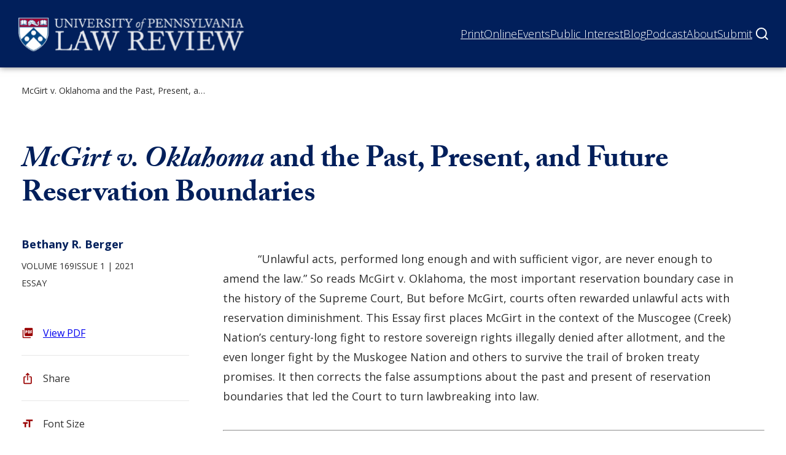

--- FILE ---
content_type: text/html; charset=UTF-8
request_url: https://pennlawreview.com/2021/11/24/mcgirt-v-oklahoma-and-the-past-present-and-future-reservation-boundaries/
body_size: 32597
content:
<!DOCTYPE html>
<html lang="en-US">
<head>
	<meta charset="UTF-8" />
	<meta name="viewport" content="width=device-width, initial-scale=1" />
<meta name='robots' content='index, follow, max-image-preview:large, max-snippet:-1, max-video-preview:-1' />

	<!-- This site is optimized with the Yoast SEO plugin v22.2 - https://yoast.com/wordpress/plugins/seo/ -->
	<link rel="canonical" href="https://pennlawreview.com/2021/11/24/mcgirt-v-oklahoma-and-the-past-present-and-future-reservation-boundaries/" />
	<meta name="twitter:card" content="summary_large_image" />
	<meta name="twitter:title" content="&lt;i&gt;McGirt v. Oklahoma&lt;/i&gt; and the Past, Present, and Future Reservation Boundaries - Penn Law Review" />
	<meta name="twitter:description" content="&#8220;Unlawful acts, performed long enough and with sufficient vigor, are never enough to amend the law.&#8221; So reads McGirt v. Oklahoma, the most important reservation boundary case in the history of the Supreme Court, But before McGirt, courts often rewarded unlawful acts with reservation diminishment. This Essay first places McGirt in the context of the [&hellip;]" />
	<meta name="twitter:label1" content="Written by" />
	<meta name="twitter:data1" content="yesandagency" />
	<meta name="twitter:label2" content="Est. reading time" />
	<meta name="twitter:data2" content="1 minute" />
	<script type="application/ld+json" class="yoast-schema-graph">{"@context":"https://schema.org","@graph":[{"@type":"Article","@id":"https://pennlawreview.com/2021/11/24/mcgirt-v-oklahoma-and-the-past-present-and-future-reservation-boundaries/#article","isPartOf":{"@id":"https://pennlawreview.com/2021/11/24/mcgirt-v-oklahoma-and-the-past-present-and-future-reservation-boundaries/"},"author":{"name":"yesandagency","@id":"https://pennlawreview.com/#/schema/person/d91e9de2b6dc5cee9aef7bc54f1f19d3"},"headline":"McGirt v. Oklahoma and the Past, Present, and Future Reservation Boundaries","datePublished":"2021-11-24T04:49:55+00:00","dateModified":"2024-04-11T17:31:18+00:00","mainEntityOfPage":{"@id":"https://pennlawreview.com/2021/11/24/mcgirt-v-oklahoma-and-the-past-present-and-future-reservation-boundaries/"},"wordCount":122,"commentCount":0,"publisher":{"@id":"https://pennlawreview.com/#organization"},"articleSection":["Essay"],"inLanguage":"en-US","potentialAction":[{"@type":"CommentAction","name":"Comment","target":["https://pennlawreview.com/2021/11/24/mcgirt-v-oklahoma-and-the-past-present-and-future-reservation-boundaries/#respond"]}]},{"@type":"WebPage","@id":"https://pennlawreview.com/2021/11/24/mcgirt-v-oklahoma-and-the-past-present-and-future-reservation-boundaries/","url":"https://pennlawreview.com/2021/11/24/mcgirt-v-oklahoma-and-the-past-present-and-future-reservation-boundaries/","name":"McGirt v. Oklahoma and the Past, Present, and Future Reservation Boundaries - Penn Law Review","isPartOf":{"@id":"https://pennlawreview.com/#website"},"datePublished":"2021-11-24T04:49:55+00:00","dateModified":"2024-04-11T17:31:18+00:00","inLanguage":"en-US","potentialAction":[{"@type":"ReadAction","target":["https://pennlawreview.com/2021/11/24/mcgirt-v-oklahoma-and-the-past-present-and-future-reservation-boundaries/"]}]},{"@type":"WebSite","@id":"https://pennlawreview.com/#website","url":"https://pennlawreview.com/","name":"Penn Law Review","description":"","publisher":{"@id":"https://pennlawreview.com/#organization"},"potentialAction":[{"@type":"SearchAction","target":{"@type":"EntryPoint","urlTemplate":"https://pennlawreview.com/?s={search_term_string}"},"query-input":"required name=search_term_string"}],"inLanguage":"en-US"},{"@type":"Organization","@id":"https://pennlawreview.com/#organization","name":"Penn Law Review","url":"https://pennlawreview.com/","logo":{"@type":"ImageObject","inLanguage":"en-US","@id":"https://pennlawreview.com/#/schema/logo/image/","url":"https://pennlawreview.com/wp-content/uploads/2023/12/plr-logo.svg","contentUrl":"https://pennlawreview.com/wp-content/uploads/2023/12/plr-logo.svg","width":497,"height":85,"caption":"Penn Law Review"},"image":{"@id":"https://pennlawreview.com/#/schema/logo/image/"}},{"@type":"Person","@id":"https://pennlawreview.com/#/schema/person/d91e9de2b6dc5cee9aef7bc54f1f19d3","name":"yesandagency","image":{"@type":"ImageObject","inLanguage":"en-US","@id":"https://pennlawreview.com/#/schema/person/image/","url":"https://secure.gravatar.com/avatar/d998e1feb4adf9ac405b97aa74056964?s=96&d=mm&r=g","contentUrl":"https://secure.gravatar.com/avatar/d998e1feb4adf9ac405b97aa74056964?s=96&d=mm&r=g","caption":"yesandagency"},"sameAs":["https://penn-law-review.lndo.site"]}]}</script>
	<!-- / Yoast SEO plugin. -->


<title>McGirt v. Oklahoma and the Past, Present, and Future Reservation Boundaries - Penn Law Review</title>
<link rel='dns-prefetch' href='//pennlawreview.com' />
<link rel='dns-prefetch' href='//static.addtoany.com' />
<link rel="alternate" type="application/rss+xml" title="Penn Law Review &raquo; Feed" href="https://pennlawreview.com/feed/" />
<link rel="alternate" type="application/rss+xml" title="Penn Law Review &raquo; Comments Feed" href="https://pennlawreview.com/comments/feed/" />
<link rel="alternate" type="application/rss+xml" title="Penn Law Review &raquo; McGirt v. Oklahoma and the Past, Present, and Future Reservation Boundaries Comments Feed" href="https://pennlawreview.com/2021/11/24/mcgirt-v-oklahoma-and-the-past-present-and-future-reservation-boundaries/feed/" />
<style id='wp-block-site-logo-inline-css'>
.wp-block-site-logo{box-sizing:border-box;line-height:0}.wp-block-site-logo a{display:inline-block;line-height:0}.wp-block-site-logo.is-default-size img{height:auto;width:120px}.wp-block-site-logo img{height:auto;max-width:100%}.wp-block-site-logo a,.wp-block-site-logo img{border-radius:inherit}.wp-block-site-logo.aligncenter{margin-left:auto;margin-right:auto;text-align:center}.wp-block-site-logo.is-style-rounded{border-radius:9999px}
</style>
<style id='wp-block-navigation-link-inline-css'>
.wp-block-navigation .wp-block-navigation-item__label{overflow-wrap:break-word}.wp-block-navigation .wp-block-navigation-item__description{display:none}
</style>
<style id='wp-block-navigation-submenu-inline-css'>
.wp-block-navigation-submenu{color: var(--wp--preset--color--primary);}
</style>
<link rel='stylesheet' id='wp-block-navigation-css' href='https://pennlawreview.com/wp-includes/blocks/navigation/style.min.css?ver=6.4.2' media='all' />
<style id='wp-block-navigation-inline-css'>
.wp-block-navigation{color: var(--wp--preset--color--contrast);font-size: var(--wp--preset--font-size--large);font-weight: 100;line-height: var(--wp--custom--line-height--sm);}.wp-block-navigation-is-layout-flow > :first-child:first-child{margin-block-start: 0;}.wp-block-navigation-is-layout-flow > :last-child:last-child{margin-block-end: 0;}.wp-block-navigation-is-layout-flow > *{margin-block-start: var( --wp--preset--spacing--base ) var( --wp--preset--spacing--plus-3 );margin-block-end: 0;}.wp-block-navigation-is-layout-constrained > :first-child:first-child{margin-block-start: 0;}.wp-block-navigation-is-layout-constrained > :last-child:last-child{margin-block-end: 0;}.wp-block-navigation-is-layout-constrained > *{margin-block-start: var( --wp--preset--spacing--base ) var( --wp--preset--spacing--plus-3 );margin-block-end: 0;}.wp-block-navigation-is-layout-flex{gap: var( --wp--preset--spacing--base ) var( --wp--preset--spacing--plus-3 );}.wp-block-navigation-is-layout-grid{gap: var( --wp--preset--spacing--base ) var( --wp--preset--spacing--plus-3 );}
.wp-block-navigation a:where(:not(.wp-element-button)){border-bottom-color: transparent;border-bottom-width: 0.2ch;border-bottom-style: solid;color: var(--wp--preset--color--contrast);text-decoration: none;}
.wp-block-navigation a:where(:not(.wp-element-button)):hover{background-color: transparent;border-color: var(--wp--preset--color--primary);color: var(--wp--preset--color--secondary);text-decoration: none;}
.wp-block-navigation a:where(:not(.wp-element-button)):focus{text-decoration: none;}
.wp-block-navigation a:where(:not(.wp-element-button)):active{text-decoration: none;}
</style>
<style id='yesand-block-core-navigation-inline-css'>
/*!*******************************************************************************************************************************************************************************************************************************************************************!*\
  !*** css ./node_modules/css-loader/dist/cjs.js??ruleSet[1].rules[4].use[1]!./node_modules/postcss-loader/dist/cjs.js??ruleSet[1].rules[4].use[2]!./node_modules/sass-loader/dist/cjs.js??ruleSet[1].rules[4].use[3]!./resources/scss/blocks/core/navigation.scss ***!
  \*******************************************************************************************************************************************************************************************************************************************************************/
@charset "UTF-8";
.wp-block-navigation__responsive-container.is-menu-open .wp-block-navigation__responsive-container-content,
.wp-block-navigation__responsive-container.is-menu-open .wp-block-navigation-item,
.wp-block-navigation__responsive-container.is-menu-open .wp-block-navigation__responsive-container-content .wp-block-navigation__container {
  gap: var(--wp--preset--spacing--minus-2);
}

.wp-block-navigation__responsive-container.is-menu-open .wp-block-navigation__responsive-container-content .wp-block-navigation__submenu-container {
  padding-top: 0;
}

.wp-block-navigation__responsive-container.has-modal-open .wp-block-navigation__responsive-close {
  max-width: 100%;
}

.wp-block-navigation .wp-block-navigation-item {
  margin: 0;
}

.wp-block-navigation__responsive-container-open,
.wp-block-navigation__responsive-container-close {
  color: var(--wp--preset--color--base) !important;
  background: var(--wp--preset--color--contrast);
  min-height: 38px;
  padding: 0.25rem 0.5rem !important;
  border-radius: var(--wp--custom--defaults--border-radius);
}

.wp-block-navigation__responsive-container.is-menu-open,
.wp-block-navigation__responsive-container.is-menu-open :is(.wp-block-navigation-item,
.wp-block-navigation__container,
.wp-block-page-list) {
  --navigation-layout-justification-setting: flex-start;
}

.has-modal-open .wp-block-navigation {
  font-size: 1.125rem;
  line-height: 1.75;
}

.wp-block-navigation__responsive-container.is-menu-open .wp-block-navigation__container {
  width: 100%;
}

.wp-block-navigation:not(.has-background) .wp-block-navigation__submenu-container {
  color: var(--wp--custom--blocks--navigation-submenu--color);
}

.has-modal-open .wp-block-navigation-submenu .wp-block-navigation__submenu-container {
  padding-top: 0;
  padding-bottom: 0;
}

.wp-block-navigation a:where(:not(.wp-element-button)):focus {
  border-style: solid !important;
}

.wp-block-navigation .wp-block-navigation__responsive-container:not(.has-modal-open) .has-child:not(.open-on-click):hover > .wp-block-navigation__submenu-container {
  min-width: 16rem;
  border: none;
  border-radius: var(--wp--custom--blocks--navigation-submenu--border-radius, 0);
  color: var(--wp--custom--blocks--navigation-submenu--color);
  background: var(--wp--custom--blocks--navigation-submenu--background);
  border: var(--wp--custom--blocks--navigation-submenu--border, none);
}
.wp-block-navigation .wp-block-navigation__responsive-container:not(.has-modal-open) .has-child:not(.open-on-click):hover > .wp-block-navigation__submenu-container .wp-block-navigation-item {
  transition: all 0.2s ease-in-out;
  border-style: solid !important;
}
.wp-block-navigation .wp-block-navigation__responsive-container:not(.has-modal-open) .has-child:not(.open-on-click):hover > .wp-block-navigation__submenu-container .wp-block-navigation-item__content {
  transition: none;
}
.wp-block-navigation .wp-block-navigation__responsive-container:not(.has-modal-open) .has-child:not(.open-on-click):hover > .wp-block-navigation__submenu-container .wp-block-navigation-item:hover,
.wp-block-navigation .wp-block-navigation__responsive-container:not(.has-modal-open) .has-child:not(.open-on-click):hover > .wp-block-navigation__submenu-container .wp-block-navigation-item:focus {
  color: var(--wp--custom--blocks--navigation-submenu--link-hover-color, inherit);
  background: var(--wp--custom--blocks--navigation-submenu--link-hover-background, inherit);
}

.wp-block-navigation__submenu-container .has-child .wp-block-navigation__submenu-icon {
  margin-left: 1rem;
  margin-right: 1rem;
}

.wp-block-navigation-submenu .wp-block-navigation__submenu-container {
  padding: 1rem;
}

:where(.wp-block-navigation .wp-block-navigation__submenu-container :where(.wp-block-navigation-item a:not(.wp-element-button),
.wp-block-navigation-submenu a:not(.wp-element-button),
.wp-block-navigation-submenu button.wp-block-navigation-item__content,
.wp-block-pages-list__item button.wp-block-navigation-item__content)) {
  padding: 0.5rem 1rem;
}

.wp-block-navigation-submenu li,
:where(.wp-block-navigation__submenu-container .wp-block-navigation-item a:not(.wp-element-button)) {
  border-radius: inherit;
}

@media screen and (max-width: 768px) {
  .site-header .wp-block-navigation__responsive-container-open:not(.always-shown) {
    display: flex;
  }
  .site-header .wp-block-navigation__responsive-container:not(.hidden-by-default):not(.is-menu-open) {
    position: fixed !important;
  }
  .site-header .wp-block-navigation__responsive-container {
    background: var(--wp--preset--color--secondary) !important;
    height: auto;
    top: 110px;
    bottom: initial !important;
    box-shadow: 0px 5px 5px rgba(0, 0, 0, 0.25);
  }
  .site-header .wp-block-navigation__responsive-dialog {
    margin-top: 0px !important;
  }
  .site-header .wp-block-navigation__responsive-container-content {
    padding-top: 0px !important;
  }
  #wpadminbar {
    position: fixed;
  }
  .admin-bar .site-header .wp-block-navigation__responsive-container {
    top: 156px;
  }
  .site-header .wp-block-navigation__container:only-child {
    display: none;
  }
  .site-header .wp-block-navigation__responsive-container.is-menu-open {
    padding-bottom: 30px;
    padding-top: 0px;
    padding-left: 27px;
  }
  .site-header .wp-block-navigation__responsive-container.is-menu-open .wp-block-navigation__submenu-container.wp-block-navigation__submenu-container.wp-block-navigation__submenu-container.wp-block-navigation__submenu-container {
    padding-left: 0px;
    padding-right: 0px;
    padding-bottom: 0px;
    padding-top: 5px;
  }
  .site-header .wp-block-navigation__responsive-container.is-menu-open .wp-block-navigation__submenu-container.wp-block-navigation__submenu-container.wp-block-navigation__submenu-container.wp-block-navigation__submenu-container .wp-block-navigation-item .wp-block-navigation-link {
    padding-left: 15px;
  }
  .site-header .wp-block-navigation__responsive-container.is-menu-open .wp-block-navigation__responsive-container-content .wp-block-navigation-item {
    gap: 0px;
  }
  .wp-block-navigation__responsive-container-open, .wp-block-navigation__responsive-container-close {
    color: white !important;
    background: transparent;
    border-radius: 0px;
    min-height: 38px;
  }
  .wp-block-navigation__responsive-container-open svg, .wp-block-navigation__responsive-container-close svg {
    display: none;
  }
  .wp-block-navigation__responsive-container-open {
    transform: translateY(5px);
  }
  .wp-block-navigation__responsive-container-open::after {
    content: "Menu";
    color: white;
    background: var(--wp--preset--color--secondary);
    position: relative;
    display: inline-block;
    font-size: 16px;
    padding: 0px 25px 0px 0px !important;
    background-image: url([data-uri]);
    background-position: center right;
    background-repeat: no-repeat;
    opacity: 1;
    transition: 0.2s ease-in-out;
  }
  .has-modal-open .wp-block-navigation__responsive-container-open {
    opacity: 0;
  }
  .wp-block-navigation__responsive-container-close {
    transform: translateY(5px);
    top: -79px;
    right: -10px;
  }
  .wp-block-navigation__responsive-container-close::after {
    content: "Close";
    color: white;
    background: var(--wp--preset--color--secondary);
    position: relative;
    display: inline-block;
    font-size: 16px;
    padding: 0px 25px 0px 0px !important;
    background-image: url([data-uri]);
    background-position: center right;
    background-repeat: no-repeat;
  }
  .wp-block-navigation .has-child .wp-block-navigation__submenu-container > .wp-block-navigation-item > .wp-block-navigation-item__content::before {
    content: "—";
    position: relative;
    display: inline;
    padding-right: 10px;
  }
  .wp-block-navigation .has-child .wp-block-navigation__submenu-container .wp-block-navigation-link a {
    border: 0px !important;
  }
  .wp-block-navigation .has-child .wp-block-navigation__submenu-container .wp-block-navigation-link a span {
    border-bottom: 2px solid color(srgb 1 1 1 / 0) !important;
  }
  .wp-block-navigation .has-child .wp-block-navigation__submenu-container .wp-block-navigation-link:hover a {
    border: 0px !important;
  }
  .wp-block-navigation .has-child .wp-block-navigation__submenu-container .wp-block-navigation-link:hover a span {
    border-bottom: 2px solid white !important;
  }
}

/*# sourceMappingURL=navigation.css.map*/
</style>
<style id='wp-block-group-inline-css'>
.wp-block-group{box-sizing:border-box}
</style>
<style id='yesand-block-core-group-inline-css'>
/*!**************************************************************************************************************************************************************************************************************************************************************!*\
  !*** css ./node_modules/css-loader/dist/cjs.js??ruleSet[1].rules[4].use[1]!./node_modules/postcss-loader/dist/cjs.js??ruleSet[1].rules[4].use[2]!./node_modules/sass-loader/dist/cjs.js??ruleSet[1].rules[4].use[3]!./resources/scss/blocks/core/group.scss ***!
  \**************************************************************************************************************************************************************************************************************************************************************/
.wp-block-group:where(.is-style-box, .is-style-card) {
  overflow: hidden;
  border-radius: var(--wp--custom--defaults--border-radius, 0);
  box-shadow: var(--wp--custom--defaults--shadow);
}

.wp-block-group.is-style-box {
  padding: var(--wp--style--block-gap);
  background: var(--wp--preset--color--neutral-base);
}

.wp-block-group.is-style-card {
  border: 1px solid var(--wp--preset--color--neutral-subtle);
}

.wp-block-group.is-style-hand-drawn {
  overflow: hidden;
  font-family: var(--wp--preset--font-family--handwriting);
  padding: var(--wp--custom--spacing--global);
  border: 2px solid currentColor;
  border-radius: 255px 15px 225px 15px/15px 225px 15px 255px !important;
  box-shadow: var(--wp--custom--defaults--shadow);
}

/*# sourceMappingURL=group.css.map*/
</style>
<style id='wp-block-spacer-inline-css'>
.wp-block-spacer{clear:both}
</style>
<style id='wp-block-post-title-inline-css'>
.wp-block-post-title{box-sizing:border-box;word-break:break-word}.wp-block-post-title a{display:inline-block}
.wp-block-post-title a:where(:not(.wp-element-button)){border-width: 0 !important;color: inherit;text-decoration: none;}
.wp-block-post-title a:where(:not(.wp-element-button)):hover{color: var(--wp--preset--color--primary);}
.wp-block-post-title a:where(:not(.wp-element-button)):focus{color: var(--wp--preset--color--primary);}
.wp-block-post-title a:where(:not(.wp-element-button)):active{color: var(--wp--preset--color--primary);}
</style>
<style id='yesand-block-core-post-title-inline-css'>
/*!*******************************************************************************************************************************************************************************************************************************************************************!*\
  !*** css ./node_modules/css-loader/dist/cjs.js??ruleSet[1].rules[4].use[1]!./node_modules/postcss-loader/dist/cjs.js??ruleSet[1].rules[4].use[2]!./node_modules/sass-loader/dist/cjs.js??ruleSet[1].rules[4].use[3]!./resources/scss/blocks/core/post-title.scss ***!
  \*******************************************************************************************************************************************************************************************************************************************************************/
.edit-post-visual-editor__post-title-wrapper,
.is-root-container.wp-block-post-content {
  margin-top: var(--wp--style--block-gap) !important;
}

/*# sourceMappingURL=post-title.css.map*/
</style>
<link rel='stylesheet' id='acf-single-post-subtitle-style-css' href='https://pennlawreview.com/wp-content/themes/yesand-theme/public/blocks/single-post-subtitle/single-post-subtitle.css?ver=6.4.2' media='all' />
<style id='acf-single-post-sidebar-style-inline-css'>
.single-post-sidebar{
	display: block;
	width: 100%;
	position: relative;
	padding-right: 20px;
}

.single-post-sidebar .article-author{
	margin-bottom: 10px;
	font-size: 18px;
	line-height: 24px;
	margin-top: 0px;
	font-weight: 700;
	color: var(--wp--preset--color--secondary);
}


.single-post-sidebar .article-data{
	text-transform: uppercase;
	margin: 0px auto;
	font-size: 14px;
	line-height: 28px;
}

.single-post-sidebar .article-data > span:after{
	content: "\00a0|";
	display: inline-block;
	position: relative;
}

.single-post-sidebar .article-data .year:after{
	display: none;
}

.single-post-sidebar .article-data > span:last-of-type:after{
	display: none;
}

.single-post-sidebar .article-data span span:last-child{
	display: none;
}

.single-post-sidebar .sidebar-tools{
	margin-top: 50px;
}

.single-post-sidebar .sidebar-tools ul{
	list-style-type: none !important;
	padding: 0px 30px 0px 0px;
	margin: 0px;
}

.single-post-sidebar .sidebar-tools ul li {
	cursor: pointer;
	position: relative;
	display: block;
}

.single-post-sidebar .sidebar-tools ul .view-pdf:before{
	content: "";
	position: absolute;
	display: block;
	height: 20px;
	width: 20px;
	background: url('/wp-content/themes/yesand-theme/public/blocks/single-post-sidebar/../../media/svg/pdf.svg') center center no-repeat;
	background-size: contain;
	left: 0px;
	top: calc(15px / 2);
}


.single-post-sidebar .sidebar-tools ul .view-pdf span{
	padding-left: 0px;
	padding-right: 0px;
	height: 24px;
	width: 24px;
	position: relative;
	display: none;
	background-size: contain;
	background: url('/wp-content/themes/yesand-theme/public/blocks/single-post-sidebar/../../media/svg/pdf.svg') center center no-repeat;
}

.single-post-sidebar .sidebar-tools ul .print:before{
	content: "";
	position: absolute;
	display: block;
	height: 20px;
	width: 20px;
	background: url('/wp-content/themes/yesand-theme/public/blocks/single-post-sidebar/../../media/svg/print.svg') center center no-repeat;
	background-size: contain;
	left: 0px;
	top: calc(15px / 2);
}


.single-post-sidebar .sidebar-tools ul .share:before{
	content: "";
	position: absolute;
	display: block;
	height: 20px;
	width: 20px;
	background: url('/wp-content/themes/yesand-theme/public/blocks/single-post-sidebar/../../media/svg/share.svg') center center no-repeat;
	background-size: contain;
	left: 0px;
	top: calc(15px / 2);
}


.single-post-sidebar .sidebar-tools ul .font-size:before{
	content: "";
	position: absolute;
	display: block;
	height: 20px;
	width: 20px;
	background: url('/wp-content/themes/yesand-theme/public/blocks/single-post-sidebar/../../media/svg/text-size.svg') center center no-repeat;
	background-size: contain;
	left: 0px;
	top: calc(15px / 2);
}

.single-post-sidebar .sidebar-tools ul .font-size.large span::after{

	content: "2x";
	position: absolute;
	display: block;
	height: 20px !important;
	margin: 0px;
	width: 20px;
	right: 0px;
	font-size: 12px;
	height: 15px;
	background: var(--wp--preset--color--tertiary);
	color: var(--wp--preset--color--secondary);
	font-weight: 300;
	top: calc(15px / 2);
	line-height: 20px;
	text-align: center;
	border-radius: 5px;
	padding: 0px 1px;

}

.single-post-sidebar .sidebar-tools ul .font-size.largest span::after{

	content: "3x";
	position: absolute;
	display: block;
	height: 20px !important;
	margin: 0px;
	width: 20px;
	right: 0px;
	font-size: 12px;
	height: 15px;
	background: var(--wp--preset--color--tertiary);
	color: var(--wp--preset--color--secondary);
	font-weight: 300;
	top: calc(15px / 2);
	line-height: 20px;
	text-align: center;
	border-radius: 5px;
	padding: 0px 1px;

}

.single-post-sidebar .sidebar-tools ul li span, .single-post-sidebar .sidebar-tools ul li a{
	padding-left: 35px;
	font-size: 16px;
	border: 0 !important;
	outline: 0 !important;
	transition: none;
}

.single-post-sidebar .sidebar-tools ul li:hover span, .single-post-sidebar .sidebar-tools ul li:hover a{
	color: var(--wp--preset--color--primary);
	text-decoration: underline;
}

.single-post-sidebar .sidebar-tools ul li:after{
	content: "";
	display: block;
	position: relative;
	width: 100%;
	height: 1px;
	background: #e7e7e7;
	margin: 20px 0px;
}

@media screen and (max-width: 768px){

	.single-post-sidebar .sidebar-tools ul{
		display: flex;
	}

	.single-post-sidebar .sidebar-tools ul li, .single-post-sidebar .sidebar-tools ul li a{
		max-width: 24px;
		width: 100%;
		height: 24px;
		margin-right: 30px;
	}

	.single-post-sidebar .sidebar-tools ul .view-pdf a{
		font-size: 0px;
		height: 24px;
		width: 24px;
		display: block;
		position: relative;
		padding-left: 0px;

	}

	.single-post-sidebar .sidebar-tools ul .view-pdf span{
		display: block;
		top: -32px;
	}

	.single-post-sidebar .sidebar-tools ul .view-pdf:before{
		display: none;
	}

	.single-post-sidebar .sidebar-tools ul .share:before, .single-post-sidebar .sidebar-tools ul .print:before, .single-post-sidebar .sidebar-tools ul .font-size:before{
		top: initial;
		height: 24px;
		width: 24px;
	}

	.single-post-sidebar .sidebar-tools ul li span{
		display: none;
	}

	.single-post-sidebar .sidebar-tools ul li:after{
		display: none;
	}

}


@media print{

	.single-post-sidebar .sidebar-tools{
		display: none;
	}

}

</style>
<style id='wp-block-paragraph-inline-css'>
.is-small-text{font-size:.875em}.is-regular-text{font-size:1em}.is-large-text{font-size:2.25em}.is-larger-text{font-size:3em}.has-drop-cap:not(:focus):first-letter{float:left;font-size:8.4em;font-style:normal;font-weight:100;line-height:.68;margin:.05em .1em 0 0;text-transform:uppercase}body.rtl .has-drop-cap:not(:focus):first-letter{float:none;margin-left:.1em}p.has-drop-cap.has-background{overflow:hidden}p.has-background{padding:1.25em 2.375em}:where(p.has-text-color:not(.has-link-color)) a{color:inherit}p.has-text-align-left[style*="writing-mode:vertical-lr"],p.has-text-align-right[style*="writing-mode:vertical-rl"]{rotate:180deg}
p{margin-bottom: var(--wp--preset--spacing--plus-1);}
</style>
<style id='yesand-block-core-paragraph-inline-css'>
/*!******************************************************************************************************************************************************************************************************************************************************************!*\
  !*** css ./node_modules/css-loader/dist/cjs.js??ruleSet[1].rules[4].use[1]!./node_modules/postcss-loader/dist/cjs.js??ruleSet[1].rules[4].use[2]!./node_modules/sass-loader/dist/cjs.js??ruleSet[1].rules[4].use[3]!./resources/scss/blocks/core/paragraph.scss ***!
  \******************************************************************************************************************************************************************************************************************************************************************/
.has-drop-cap:not(:focus)::first-letter {
  float: none;
  margin: 0;
  padding: 0;
  font: inherit;
  text-transform: none;
}

@supports (initial-letter: 3) or (-webkit-initial-letter: 3) {
  .has-drop-cap:not(:focus)::first-letter {
    -webkit-initial-letter: 3;
    initial-letter: 3;
    float: none;
    margin: 0;
    padding-right: var(--wp--preset--spacing--minus-2);
    font: inherit;
    font-weight: 700;
  }
}
p.is-style-indent {
  text-indent: var(--wp--preset--spacing--plus-4);
}
p.is-style-indent.has-drop-cap {
  text-indent: var(--wp--preset--spacing--plus-2);
}

p.is-style-intro {
  margin-top: var(--wp--preset--spacing--plus-4);
  margin-bottom: var(--wp--preset--spacing--plus-4);
  font-family: var(--wp--preset--font-family--primary);
  font-size: var(--wp--preset--font-size--xl);
  line-height: var(--wp--custom--line-height--xl);
}

.is-layout-constrained > p.is-style-intro:where(:not([class*=align])),
.editor-styles-wrapper .is-layout-constrained > p.is-style-intro:where(:not([class*=align])) {
  max-width: var(--wp--style--global--wide-size);
}

p.is-style-lead-in::first-line {
  font-weight: 700;
  font-synthesis: none;
  font-variant: small-caps;
}

p.is-style-lede {
  font-weight: 500;
  font-size: var(--wp--preset--font-size--lg);
  line-height: var(--wp--custom--line-height--lg);
}

/*# sourceMappingURL=paragraph.css.map*/
</style>
<style id='yesand-block-core-column-inline-css'>
/*!***************************************************************************************************************************************************************************************************************************************************************!*\
  !*** css ./node_modules/css-loader/dist/cjs.js??ruleSet[1].rules[4].use[1]!./node_modules/postcss-loader/dist/cjs.js??ruleSet[1].rules[4].use[2]!./node_modules/sass-loader/dist/cjs.js??ruleSet[1].rules[4].use[3]!./resources/scss/blocks/core/column.scss ***!
  \***************************************************************************************************************************************************************************************************************************************************************/
.wp-block-columns.alignfull .wp-block-column,
.editor-styles-wrapper .has-global-padding > .wp-block-columns.alignfull > .wp-block-column {
  padding-left: 0;
  padding-right: 0;
}

.wp-block-column {
  container-type: inline-size;
}

.wp-block-column:where(.is-style-box, .is-style-card) {
  overflow: hidden;
  border-radius: var(--wp--custom--defaults--border-radius, 0);
  box-shadow: var(--wp--custom--defaults--shadow);
}

.wp-block-columns > .wp-block-column.is-style-box,
.has-global-padding > .wp-block-columns.alignfull > .wp-block-column.is-style-box {
  padding: var(--wp--style--block-gap);
  background: var(--wp--preset--color--neutral-base);
}

.wp-block-column.is-style-card {
  border: 1px solid var(--wp--preset--color--neutral-subtle);
}

/*# sourceMappingURL=column.css.map*/
</style>
<style id='wp-block-post-content-inline-css'>
.wp-block-post-content a:where(:not(.wp-element-button)):hover{background-color: var(--wp--preset--color--tertiary);border-color: var(--wp--preset--color--contrast);text-decoration: none;}
</style>
<style id='yesand-block-core-post-content-inline-css'>
/*!*********************************************************************************************************************************************************************************************************************************************************************!*\
  !*** css ./node_modules/css-loader/dist/cjs.js??ruleSet[1].rules[4].use[1]!./node_modules/postcss-loader/dist/cjs.js??ruleSet[1].rules[4].use[2]!./node_modules/sass-loader/dist/cjs.js??ruleSet[1].rules[4].use[3]!./resources/scss/blocks/core/post-content.scss ***!
  \*********************************************************************************************************************************************************************************************************************************************************************/
:where(.wp-block-post-content :where(ul, ol)) {
  padding-inline-start: var(--wp--preset--spacing--plus-4);
}

:where(.wp-block-post-content :where(li + li, li > ul, li > ol)) {
  margin-block-start: var(--wp--preset--spacing--minus-1);
}

:where(.wp-block-post-content :where(ul, ol):not([class*=wp-block-]) li),
:where(.wp-block-post-content :is(ul, ol).wp-block-list li) {
  padding-left: 0.25em;
}

.wp-block-post-content > :is(h1, h2, h3, h4, h5, h6) {
  margin-block-end: 0.5em;
}

.wp-block-post-content > * + :is(h1, h2, h3, h4, h5, h6) {
  margin-block-start: max(1.5em, 3rem);
}

.wp-block-post-content > :is(h1, h2, h3, h4, h5, h6) + * {
  margin-block-start: 0;
}

.wp-block-post-content > :where(hr, .wp-block-spacer) + :is(h1, h2, h3, h4, h5, h6),
.wp-block-post-content > :is(h1, h2, h3, h4, h5, h6) + :where(hr, .wp-block-spacer) {
  margin-block-start: var(--wp--style--block-gap);
}

/*# sourceMappingURL=post-content.css.map*/
</style>
<style id='acf-single-post-author-bio-style-inline-css'>
.single-post-author-bio{

	padding-bottom: 25px;

	hr{
		border: 0px;
		height: 2px;
		background: var(--wp--preset--color--tertiary);
		margin-bottom: 30px;
	}


	a{
		border: 0 !important;
		outline: 0 !important;
		background: none !important;
		transition: none;
		color: var(--wp--preset--color--secondary) !important;
		text-decoration: underline;

		&:hover{
			color: var(--wp--preset--color--primary) !important;
			text-decoration: underline;
		}
	}


}

</style>
<style id='wp-block-footnotes-inline-css'>
.editor-styles-wrapper,.entry-content{counter-reset:footnotes}a[data-fn].fn{counter-increment:footnotes;display:inline-flex;font-size:smaller;text-decoration:none;text-indent:-9999999px;vertical-align:super}a[data-fn].fn:after{content:"[" counter(footnotes) "]";float:left;text-indent:0}
</style>
<style id='yesand-block-core-footnotes-inline-css'>
/*!******************************************************************************************************************************************************************************************************************************************************************!*\
  !*** css ./node_modules/css-loader/dist/cjs.js??ruleSet[1].rules[4].use[1]!./node_modules/postcss-loader/dist/cjs.js??ruleSet[1].rules[4].use[2]!./node_modules/sass-loader/dist/cjs.js??ruleSet[1].rules[4].use[3]!./resources/scss/blocks/core/footnotes.scss ***!
  \******************************************************************************************************************************************************************************************************************************************************************/
sup.fn,
sup[data-fn] {
  font-size: 0.8125em;
  font-weight: 700;
}
sup.fn a,
sup[data-fn] a {
  text-decoration: none;
}

.wp-block-footnotes a[href^="#"] {
  text-decoration: none;
}

ol.wp-block-footnotes.is-style-pull {
  padding-left: 1em;
}

/*# sourceMappingURL=footnotes.css.map*/
</style>
<style id='acf-migrated-footnotes-style-inline-css'>
.migrated-footnotes{



}

.migrated-footnotes .wp-block-footnotes *{
	padding: 0 !important;
}

.migrated-footnotes .wp-block-footnotes .wp-footnotes-title:before {
	content: "FOOTNOTES";
	display: block;
	position: absolute;
	top: -45px;
	color: black;
	font-weight: 700;
	margin-bottom: 30px;
	font-size: 18px;
}

</style>
<style id='wp-block-columns-inline-css'>
.wp-block-columns{align-items:normal!important;box-sizing:border-box;display:flex;flex-wrap:wrap!important}@media (min-width:782px){.wp-block-columns{flex-wrap:nowrap!important}}.wp-block-columns.are-vertically-aligned-top{align-items:flex-start}.wp-block-columns.are-vertically-aligned-center{align-items:center}.wp-block-columns.are-vertically-aligned-bottom{align-items:flex-end}@media (max-width:781px){.wp-block-columns:not(.is-not-stacked-on-mobile)>.wp-block-column{flex-basis:100%!important}}@media (min-width:782px){.wp-block-columns:not(.is-not-stacked-on-mobile)>.wp-block-column{flex-basis:0;flex-grow:1}.wp-block-columns:not(.is-not-stacked-on-mobile)>.wp-block-column[style*=flex-basis]{flex-grow:0}}.wp-block-columns.is-not-stacked-on-mobile{flex-wrap:nowrap!important}.wp-block-columns.is-not-stacked-on-mobile>.wp-block-column{flex-basis:0;flex-grow:1}.wp-block-columns.is-not-stacked-on-mobile>.wp-block-column[style*=flex-basis]{flex-grow:0}:where(.wp-block-columns){margin-bottom:1.75em}:where(.wp-block-columns.has-background){padding:1.25em 2.375em}.wp-block-column{flex-grow:1;min-width:0;overflow-wrap:break-word;word-break:break-word}.wp-block-column.is-vertically-aligned-top{align-self:flex-start}.wp-block-column.is-vertically-aligned-center{align-self:center}.wp-block-column.is-vertically-aligned-bottom{align-self:flex-end}.wp-block-column.is-vertically-aligned-stretch{align-self:stretch}.wp-block-column.is-vertically-aligned-bottom,.wp-block-column.is-vertically-aligned-center,.wp-block-column.is-vertically-aligned-top{width:100%}
</style>
<style id='yesand-block-core-columns-inline-css'>
/*!****************************************************************************************************************************************************************************************************************************************************************!*\
  !*** css ./node_modules/css-loader/dist/cjs.js??ruleSet[1].rules[4].use[1]!./node_modules/postcss-loader/dist/cjs.js??ruleSet[1].rules[4].use[2]!./node_modules/sass-loader/dist/cjs.js??ruleSet[1].rules[4].use[3]!./resources/scss/blocks/core/columns.scss ***!
  \****************************************************************************************************************************************************************************************************************************************************************/
/**
 * Breakpoints & Media Queries
 */
:where(.wp-block-columns.has-background) {
  padding: 0;
}

@media (max-width: 782px) {
  .wp-block-columns.is-style-reverse-stack {
    flex-wrap: wrap-reverse !important;
  }
}

/*# sourceMappingURL=columns.css.map*/
</style>
<style id='wp-block-separator-inline-css'>
@charset "UTF-8";.wp-block-separator{border:1px solid;border-left:none;border-right:none}.wp-block-separator.is-style-dots{background:none!important;border:none;height:auto;line-height:1;text-align:center}.wp-block-separator.is-style-dots:before{color:currentColor;content:"···";font-family:serif;font-size:1.5em;letter-spacing:2em;padding-left:2em}
.wp-block-separator{border-color: var(--wp--preset--color--contrast);border-width: 6px 0 0 0;border-style: double;border-top-width: 2px;border-bottom-width: 0;color: var(--wp--preset--color--contrast);}.is-style-wide.is-style-wide.wp-block-separator{border-top-width: var(--wp--preset--spacing--minus-2);}
</style>
<style id='yesand-block-core-separator-inline-css'>
/*!******************************************************************************************************************************************************************************************************************************************************************!*\
  !*** css ./node_modules/css-loader/dist/cjs.js??ruleSet[1].rules[4].use[1]!./node_modules/postcss-loader/dist/cjs.js??ruleSet[1].rules[4].use[2]!./node_modules/sass-loader/dist/cjs.js??ruleSet[1].rules[4].use[3]!./resources/scss/blocks/core/separator.scss ***!
  \******************************************************************************************************************************************************************************************************************************************************************/
@charset "UTF-8";
.wp-block-separator.has-background[class*=-gradient] {
  border: none;
  height: 2px;
}

hr.wp-block-separator:is(.is-style-dashed,
.is-style-dotted,
.is-style-double) {
  border-width: var(--wp--preset--spacing--minus-3) 0 0;
  background-color: transparent !important;
}

hr.wp-block-separator.is-style-dashed {
  border-style: dashed;
}

hr.wp-block-separator.is-style-dotted {
  border-style: dotted;
}

hr.wp-block-separator.is-style-double {
  border-width: var(--wp--preset--spacing--minus-2) 0 0;
  border-style: double;
}

hr.wp-block-separator.is-style-hand-drawn {
  margin-bottom: -20px !important;
  padding: var(--wp--preset--spacing--40);
  border-width: var(--wp--preset--spacing--minus-2) 0 0;
  border-radius: 255px 15px 0 0/15px 4px 0 0 !important;
}
hr.wp-block-separator.is-style-hand-drawn:where(:not([class*=has-icon])) {
  background: none !important;
}

hr.wp-block-separator[class*=has-icon] {
  display: flex;
  justify-content: center;
  border: none;
  text-align: center;
  height: auto;
  overflow: visible;
  background-color: transparent !important;
  background-repeat: repeat-x !important;
  background-position: 0% 50% !important;
  background-size: 100% 2px !important;
  background-image: linear-gradient(90deg, currentColor, currentColor);
}
hr.wp-block-separator[class*=has-icon]::before {
  content: var(--hr-icon, "❦");
  padding: 0 0.5em;
  font-size: var(--wp--preset--font-size--xl);
  line-height: 1;
  background-color: var(--color-base, var(--wp--preset--color--base));
}
:where(.has-background[class*=-background-color]) hr.wp-block-separator[class*=has-icon], :where(.has-background[class*=-background-color]) hr.wp-block-separator[class*=has-icon]::before {
  background-color: inherit !important;
}
hr.wp-block-separator[class*=has-icon].is-style-wide {
  background-size: 100% var(--wp--preset--spacing--minus-2) !important;
}
hr.wp-block-separator[class*=has-icon].is-style-dashed {
  background-repeat: space no-repeat !important;
  background-size: 15% 2px !important;
}
hr.wp-block-separator[class*=has-icon].is-style-dotted {
  background-repeat: space no-repeat !important;
  background-size: 2.2% 2px !important;
}
hr.wp-block-separator[class*=has-icon].is-style-double {
  background-repeat: space !important;
  background-size: 100% 34% !important;
}
hr.wp-block-separator[class*=has-icon].is-style-hand-drawn {
  background-position-y: top !important;
  background-size: 100% 6px !important;
}

.has-icon-❦ {
  --hr-icon: "❦";
}

.has-icon-🌼 {
  --hr-icon: "🌼";
}

.has-icon-☀️ {
  --hr-icon: "☀️";
}

.has-icon-🪶 {
  --hr-icon: "🪶";
}

.has-icon-🔥 {
  --hr-icon: "🔥";
}

.has-icon-🍃 {
  --hr-icon: "🍃";
}

.has-icon-☕ {
  --hr-icon: "☕";
}

.has-icon-🍻 {
  --hr-icon: "🍻";
}

.has-icon-🪷 {
  --hr-icon: "🪷";
}

.has-icon-🫠 {
  --hr-icon: "🫠";
}

.has-icon-🎸 {
  --hr-icon: "🎸";
}

.has-icon-✏️ {
  --hr-icon: "✏️";
}

.has-icon-🚀 {
  --hr-icon: "🚀";
}

.has-icon-☘️ {
  --hr-icon: "☘️";
}

.has-icon-⭐ {
  --hr-icon: "⭐";
}

.has-icon-🌻 {
  --hr-icon: "🌻";
}

.has-icon-⛱️ {
  --hr-icon: "⛱️";
}

/*# sourceMappingURL=separator.css.map*/
</style>
<style id='yesand-block-core-social-link-inline-css'>
/*!********************************************************************************************************************************************************************************************************************************************************************!*\
  !*** css ./node_modules/css-loader/dist/cjs.js??ruleSet[1].rules[4].use[1]!./node_modules/postcss-loader/dist/cjs.js??ruleSet[1].rules[4].use[2]!./node_modules/sass-loader/dist/cjs.js??ruleSet[1].rules[4].use[3]!./resources/scss/blocks/core/social-link.scss ***!
  \********************************************************************************************************************************************************************************************************************************************************************/
.wp-block-social-link:has(a:focus) {
  outline: 2px solid var(--wp--preset--color--primary-contrast);
  outline-offset: 2px;
}

.wp-block-social-link .wp-block-social-link-anchor {
  outline: none;
}

/*# sourceMappingURL=social-link.css.map*/
</style>
<link rel='stylesheet' id='wp-block-social-links-css' href='https://pennlawreview.com/wp-includes/blocks/social-links/style.min.css?ver=6.4.2' media='all' />
<style id='wp-block-social-links-inline-css'>
.wp-block-social-links-is-layout-flow > :first-child:first-child{margin-block-start: 0;}.wp-block-social-links-is-layout-flow > :last-child:last-child{margin-block-end: 0;}.wp-block-social-links-is-layout-flow > *{margin-block-start: var(--wp--preset--spacing--plus-1);margin-block-end: 0;}.wp-block-social-links-is-layout-constrained > :first-child:first-child{margin-block-start: 0;}.wp-block-social-links-is-layout-constrained > :last-child:last-child{margin-block-end: 0;}.wp-block-social-links-is-layout-constrained > *{margin-block-start: var(--wp--preset--spacing--plus-1);margin-block-end: 0;}.wp-block-social-links-is-layout-flex{gap: var(--wp--preset--spacing--plus-1);}.wp-block-social-links-is-layout-grid{gap: var(--wp--preset--spacing--plus-1);}
</style>
<style id='yesand-block-core-social-links-inline-css'>
/*!*********************************************************************************************************************************************************************************************************************************************************************!*\
  !*** css ./node_modules/css-loader/dist/cjs.js??ruleSet[1].rules[4].use[1]!./node_modules/postcss-loader/dist/cjs.js??ruleSet[1].rules[4].use[2]!./node_modules/sass-loader/dist/cjs.js??ruleSet[1].rules[4].use[3]!./resources/scss/blocks/core/social-links.scss ***!
  \*********************************************************************************************************************************************************************************************************************************************************************/
.wp-block-social-links .wp-social-link .wp-block-social-link-anchor {
  padding: var(--wp--preset--spacing--minus-2);
}

.wp-block-social-links.is-style-pill-shape .wp-social-link .wp-block-social-link-anchor {
  padding: var(--wp--preset--spacing--minus-2) var(--wp--preset--spacing--40);
}

.wp-block-social-links.has-small-icon-size {
  font-size: var(--wp--preset--font-size--sm);
}

.wp-block-social-links.has-normal-icon-size {
  font-size: var(--wp--preset--font-size--md);
}

.wp-block-social-links.has-large-icon-size {
  font-size: var(--wp--preset--font-size--lg);
}

.wp-block-social-links.has-huge-icon-size {
  font-size: var(--wp--preset--font-size--xl);
}

.wp-block-social-links.has-small-icon-size .wp-block-social-link-label:not(.screen-reader-text) {
  font-size: var(--wp--preset--font-size--xs);
}

.wp-block-social-links.has-normal-icon-size .wp-block-social-link-label:not(.screen-reader-text) {
  font-size: var(--wp--preset--font-size--sm);
}

.wp-block-social-links:is(.has-large-icon-size, .has-huge-icon-size) .wp-block-social-link-label:not(.screen-reader-text) {
  font-size: var(--wp--preset--font-size--xs);
  font-weight: 500;
  letter-spacing: 0.0625em;
  text-transform: uppercase;
}

.wp-block-social-links.has-visible-labels.is-style-logos-only .wp-block-social-link {
  transform: none;
}

.wp-block-social-links.has-visible-labels.is-style-logos-only .wp-block-social-link:hover .wp-block-social-link-label {
  text-decoration-line: underline;
}

.wp-block-social-links.is-style-hand-drawn .wp-block-social-link {
  border: 2px solid currentColor;
  overflow: hidden;
  box-shadow: var(--wp--custom--defaults--shadow);
  border-radius: 255px 15px 225px 15px/15px 225px 15px 255px !important;
  font-family: var(--wp--preset--font-family--handwriting);
}

.wp-block-social-links.is-style-hand-drawn:where(:not(.has-icon-color)) .wp-block-social-link {
  border: 2px solid var(--color-contrast, var(--wp--preset--color--contrast));
}

.wp-block-social-links.is-style-hand-drawn-border .wp-block-social-link :where(a, button) {
  font-family: inherit;
}

.wp-block-social-links.is-style-outline .wp-block-social-link {
  color: var(--color-contrast, var(--wp--preset--color--contrast));
  background: transparent;
  border: 2px solid currentColor;
}

.wp-block-social-links.is-style-pill-shape .wp-block-social-link {
  border-radius: 9999px;
}

/*# sourceMappingURL=social-links.css.map*/
</style>
<style id='wp-emoji-styles-inline-css'>

	img.wp-smiley, img.emoji {
		display: inline !important;
		border: none !important;
		box-shadow: none !important;
		height: 1em !important;
		width: 1em !important;
		margin: 0 0.07em !important;
		vertical-align: -0.1em !important;
		background: none !important;
		padding: 0 !important;
	}
</style>
<style id='wp-block-library-inline-css'>
:root{--wp-admin-theme-color:#007cba;--wp-admin-theme-color--rgb:0,124,186;--wp-admin-theme-color-darker-10:#006ba1;--wp-admin-theme-color-darker-10--rgb:0,107,161;--wp-admin-theme-color-darker-20:#005a87;--wp-admin-theme-color-darker-20--rgb:0,90,135;--wp-admin-border-width-focus:2px;--wp-block-synced-color:#7a00df;--wp-block-synced-color--rgb:122,0,223}@media (min-resolution:192dpi){:root{--wp-admin-border-width-focus:1.5px}}.wp-element-button{cursor:pointer}:root{--wp--preset--font-size--normal:16px;--wp--preset--font-size--huge:42px}:root .has-very-light-gray-background-color{background-color:#eee}:root .has-very-dark-gray-background-color{background-color:#313131}:root .has-very-light-gray-color{color:#eee}:root .has-very-dark-gray-color{color:#313131}:root .has-vivid-green-cyan-to-vivid-cyan-blue-gradient-background{background:linear-gradient(135deg,#00d084,#0693e3)}:root .has-purple-crush-gradient-background{background:linear-gradient(135deg,#34e2e4,#4721fb 50%,#ab1dfe)}:root .has-hazy-dawn-gradient-background{background:linear-gradient(135deg,#faaca8,#dad0ec)}:root .has-subdued-olive-gradient-background{background:linear-gradient(135deg,#fafae1,#67a671)}:root .has-atomic-cream-gradient-background{background:linear-gradient(135deg,#fdd79a,#004a59)}:root .has-nightshade-gradient-background{background:linear-gradient(135deg,#330968,#31cdcf)}:root .has-midnight-gradient-background{background:linear-gradient(135deg,#020381,#2874fc)}.has-regular-font-size{font-size:1em}.has-larger-font-size{font-size:2.625em}.has-normal-font-size{font-size:var(--wp--preset--font-size--normal)}.has-huge-font-size{font-size:var(--wp--preset--font-size--huge)}.has-text-align-center{text-align:center}.has-text-align-left{text-align:left}.has-text-align-right{text-align:right}#end-resizable-editor-section{display:none}.aligncenter{clear:both}.items-justified-left{justify-content:flex-start}.items-justified-center{justify-content:center}.items-justified-right{justify-content:flex-end}.items-justified-space-between{justify-content:space-between}.screen-reader-text{clip:rect(1px,1px,1px,1px);word-wrap:normal!important;border:0;-webkit-clip-path:inset(50%);clip-path:inset(50%);height:1px;margin:-1px;overflow:hidden;padding:0;position:absolute;width:1px}.screen-reader-text:focus{clip:auto!important;background-color:#ddd;-webkit-clip-path:none;clip-path:none;color:#444;display:block;font-size:1em;height:auto;left:5px;line-height:normal;padding:15px 23px 14px;text-decoration:none;top:5px;width:auto;z-index:100000}html :where(.has-border-color){border-style:solid}html :where([style*=border-top-color]){border-top-style:solid}html :where([style*=border-right-color]){border-right-style:solid}html :where([style*=border-bottom-color]){border-bottom-style:solid}html :where([style*=border-left-color]){border-left-style:solid}html :where([style*=border-width]){border-style:solid}html :where([style*=border-top-width]){border-top-style:solid}html :where([style*=border-right-width]){border-right-style:solid}html :where([style*=border-bottom-width]){border-bottom-style:solid}html :where([style*=border-left-width]){border-left-style:solid}html :where(img[class*=wp-image-]){height:auto;max-width:100%}:where(figure){margin:0 0 1em}html :where(.is-position-sticky){--wp-admin--admin-bar--position-offset:var(--wp-admin--admin-bar--height,0px)}@media screen and (max-width:600px){html :where(.is-position-sticky){--wp-admin--admin-bar--position-offset:0px}}
</style>
<style id='global-styles-inline-css'>
body{--wp--preset--color--black: #000000;--wp--preset--color--cyan-bluish-gray: #abb8c3;--wp--preset--color--white: #ffffff;--wp--preset--color--pale-pink: #f78da7;--wp--preset--color--vivid-red: #cf2e2e;--wp--preset--color--luminous-vivid-orange: #ff6900;--wp--preset--color--luminous-vivid-amber: #fcb900;--wp--preset--color--light-green-cyan: #7bdcb5;--wp--preset--color--vivid-green-cyan: #00d084;--wp--preset--color--pale-cyan-blue: #8ed1fc;--wp--preset--color--vivid-cyan-blue: #0693e3;--wp--preset--color--vivid-purple: #9b51e0;--wp--preset--color--base: #f5f5f5;--wp--preset--color--contrast: #2e2e2e;--wp--preset--color--primary: #95001a;--wp--preset--color--secondary: #011f5b;--wp--preset--color--tertiary: #e2f0fe;--wp--preset--gradient--vivid-cyan-blue-to-vivid-purple: linear-gradient(135deg,rgba(6,147,227,1) 0%,rgb(155,81,224) 100%);--wp--preset--gradient--light-green-cyan-to-vivid-green-cyan: linear-gradient(135deg,rgb(122,220,180) 0%,rgb(0,208,130) 100%);--wp--preset--gradient--luminous-vivid-amber-to-luminous-vivid-orange: linear-gradient(135deg,rgba(252,185,0,1) 0%,rgba(255,105,0,1) 100%);--wp--preset--gradient--luminous-vivid-orange-to-vivid-red: linear-gradient(135deg,rgba(255,105,0,1) 0%,rgb(207,46,46) 100%);--wp--preset--gradient--very-light-gray-to-cyan-bluish-gray: linear-gradient(135deg,rgb(238,238,238) 0%,rgb(169,184,195) 100%);--wp--preset--gradient--cool-to-warm-spectrum: linear-gradient(135deg,rgb(74,234,220) 0%,rgb(151,120,209) 20%,rgb(207,42,186) 40%,rgb(238,44,130) 60%,rgb(251,105,98) 80%,rgb(254,248,76) 100%);--wp--preset--gradient--blush-light-purple: linear-gradient(135deg,rgb(255,206,236) 0%,rgb(152,150,240) 100%);--wp--preset--gradient--blush-bordeaux: linear-gradient(135deg,rgb(254,205,165) 0%,rgb(254,45,45) 50%,rgb(107,0,62) 100%);--wp--preset--gradient--luminous-dusk: linear-gradient(135deg,rgb(255,203,112) 0%,rgb(199,81,192) 50%,rgb(65,88,208) 100%);--wp--preset--gradient--pale-ocean: linear-gradient(135deg,rgb(255,245,203) 0%,rgb(182,227,212) 50%,rgb(51,167,181) 100%);--wp--preset--gradient--electric-grass: linear-gradient(135deg,rgb(202,248,128) 0%,rgb(113,206,126) 100%);--wp--preset--gradient--midnight: linear-gradient(135deg,rgb(2,3,129) 0%,rgb(40,116,252) 100%);--wp--preset--gradient--180-deg-transparent-base: linear-gradient( 180deg, transparent -40%, var( --wp--preset--color--base ) 100% );--wp--preset--gradient--90-deg-neutral-base-transparent: linear-gradient( 90deg, var( --wp--preset--color--neutral-base ) -80%, transparent max( 70vw, 40rem ) );--wp--preset--gradient--270-deg-neutral-base-transparent: linear-gradient( 270deg, var( --wp--preset--color--neutral-base ) -80%, transparent max( 70vw, 40rem ) );--wp--preset--gradient--90-deg-primary-base-transparent: linear-gradient( 90deg, var( --wp--preset--color--primary-base ) -80%, transparent max( 70vw, 40rem ) );--wp--preset--gradient--270-deg-primary-base-transparent: linear-gradient( 270deg, var( --wp--preset--color--primary-base ) -80%, transparent max( 70vw, 40rem ) );--wp--preset--gradient--emerald: linear-gradient(to right, rgb(16, 185, 129), rgb(101, 163, 13));--wp--preset--gradient--eternal-constance: linear-gradient(0deg,#09203f 0,#537895);--wp--preset--gradient--fabled-sunset: linear-gradient(-225deg,#231557,#44107a 29%,#ff1361 67%,#fff800);--wp--preset--gradient--happy-memories: linear-gradient(-60deg,#ff5858,#f09819);--wp--preset--gradient--magic-lake: linear-gradient(0deg,#d5dee7 0,#ffafbd 0,#c9ffbf);--wp--preset--gradient--mohave: linear-gradient(to right, rgb(254, 249, 195), rgb(253, 224, 71), rgb(234, 179, 8));--wp--preset--gradient--near-moon: linear-gradient(0deg,#5ee7df 0,#b490ca);--wp--preset--gradient--oahu: linear-gradient(to top, rgb(251, 146, 60), rgb(56, 189, 248));--wp--preset--gradient--powerpuff: linear-gradient(to right, rgb(56, 189, 248), rgb(251, 113, 133), rgb(163, 230, 53));--wp--preset--gradient--seashore: linear-gradient(0deg,#209cff 0,#68e0cf);--wp--preset--gradient--shy-rainbow: linear-gradient(90deg,#eea2a2 0,#bbc1bf 19%,#57c6e1 42%,#b49fda 79%,#7ac5d8);--wp--preset--gradient--sky-sea: radial-gradient(at right center, rgb(56, 189, 248), rgb(49, 46, 129));--wp--preset--gradient--solid-stone: linear-gradient(90deg,#243949 0,#517fa4);--wp--preset--gradient--superman: linear-gradient(90deg, #0099f7, #f11712);--wp--preset--gradient--true-sunset: linear-gradient(90deg,#fa709a 0,#fee140);--wp--preset--gradient--violet-jaguar: linear-gradient(135deg,#0e0214 0%,#350668 100%);--wp--preset--gradient--white-rainbow: linear-gradient(-225deg,#e3fdf5,#ffe6fa);--wp--preset--gradient--winter-neva: linear-gradient( 120deg, #a1c4fd, #c2e9fb );--wp--preset--font-size--small: 1rem;--wp--preset--font-size--medium: 1.187rem;--wp--preset--font-size--large: 1.3125rem;--wp--preset--font-size--x-large: 2rem;--wp--preset--font-size--xx-large: 7rem;--wp--preset--font-family--primary: 'adobe-caslon-pro', ui-sans-serif, sans-serif;--wp--preset--font-family--secondary: 'Open Sans', ui-sans-serif, sans-serif;--wp--preset--spacing--px: 1px;--wp--preset--spacing--minus-3: var(--theme-spacing--minus-3);--wp--preset--spacing--minus-2: var(--theme-spacing--minus-2);--wp--preset--spacing--minus-1: var(--theme-spacing--minus-1);--wp--preset--spacing--base: var(--theme-spacing--base);--wp--preset--spacing--plus-1: var(--theme-spacing--plus-1);--wp--preset--spacing--plus-2: var(--theme-spacing--plus-2);--wp--preset--spacing--plus-3: var(--theme-spacing--plus-3);--wp--preset--spacing--plus-4: var(--theme-spacing--plus-4);--wp--preset--spacing--plus-5: var(--theme-spacing--plus-5);--wp--preset--spacing--plus-6: var(--theme-spacing--plus-6);--wp--preset--spacing--plus-7: var(--theme-spacing--plus-7);--wp--preset--spacing--plus-8: var(--theme-spacing--plus-8);--wp--preset--spacing--plus-9: var(--theme-spacing--plus-9);--wp--preset--spacing--plus-10: var(--theme-spacing--plus-10);--wp--preset--shadow--natural: 6px 6px 9px rgba(0, 0, 0, 0.2);--wp--preset--shadow--deep: 12px 12px 50px rgba(0, 0, 0, 0.4);--wp--preset--shadow--sharp: 6px 6px 0px rgba(0, 0, 0, 0.2);--wp--preset--shadow--outlined: 6px 6px 0px -3px rgba(255, 255, 255, 1), 6px 6px rgba(0, 0, 0, 1);--wp--preset--shadow--crisp: 6px 6px 0px rgba(0, 0, 0, 1);--wp--preset--shadow--sm: 0 1px 2px 0 rgb(0 0 0 / 0.05);--wp--preset--shadow--md: 0 1px 3px 0 rgb(0 0 0 / 0.1), 0 1px 2px -1px rgb(0 0 0 / 0.1);--wp--preset--shadow--lg: 0 4px 6px -1px rgb(0 0 0 / 0.1), 0 2px 4px -2px rgb(0 0 0 / 0.1);--wp--preset--shadow--xl: 0 10px 15px -3px rgb(0 0 0 / 0.1), 0 4px 6px -4px rgb(0 0 0 / 0.1);--wp--preset--shadow--2-xl: 0 20px 25px -5px rgb(0 0 0 / 0.1), 0 8px 10px -6px rgb(0 0 0 / 0.1);--wp--preset--shadow--inner: inset 0 2px 4px 0 rgb(0 0 0 / 0.05);--wp--custom--defaults--border-radius: 2px;--wp--custom--defaults--shadow: var( --wp--preset--shadow--sm );--wp--custom--defaults--faded-gradient: linear-gradient( 180deg, transparent -40%, var( --wp--preset--color--base ) 100% );--wp--custom--elements--form-input--color: var(--wp--preset--color--contrast);--wp--custom--elements--form-input--background: var(--wp--preset--color--neutral-base);--wp--custom--elements--form-input--border-color: var(--wp--preset--color--neutral-subtle);--wp--custom--elements--form-input--placeholder-color: var(--wp--preset--color--neutral-muted);--wp--custom--blocks--navigation-submenu--color: var( --wp--preset--color--contrast );--wp--custom--blocks--navigation-submenu--background: var( --wp--preset--color--base );--wp--custom--blocks--navigation-submenu--link-color: inherit;--wp--custom--blocks--navigation-submenu--link-background: inherit;--wp--custom--blocks--navigation-submenu--link-hover-color: inherit;--wp--custom--blocks--navigation-submenu--link-hover-background: var( --wp--preset--color--neutral-base );--wp--custom--line-height--xs: 1.625;--wp--custom--line-height--sm: 1.5;--wp--custom--line-height--md: calc( 3ex + 4px );--wp--custom--line-height--lg: calc( 3ex + 4px );--wp--custom--line-height--xl: calc( 2.5625ex + 4px );--wp--custom--line-height--2-xl: calc( 2.5ex + 4px );--wp--custom--line-height--3-xl: calc( 2.25ex + 4px );--wp--custom--line-height--4-xl: calc( 2ex + 4px );--wp--custom--line-height--5-xl: 1.0625;--wp--custom--line-height--6-xl: 1.03125;--wp--custom--line-height--7-xl: 1.015625;--wp--custom--text-shadow--none: none;--wp--custom--text-shadow--sm: 1px 1px 0 rgba( 0, 0, 0, 0.5 );--wp--custom--text-shadow--md: 2px 2px 2px rgba( 0, 0, 0, 0.3 );--wp--custom--text-shadow--lg: 3px 3px 6px rgba( 0, 0, 0, 0.3 );}ol,ul{--wp--preset--color--base: #f5f5f5;--wp--preset--color--contrast: #2e2e2e;--wp--preset--color--primary: #95001a;--wp--preset--color--secondary: #011f5b;--wp--preset--color--tertiary: #e2f0fe;--wp--preset--font-size--small: 1rem;--wp--preset--font-size--medium: 1.187rem;--wp--preset--font-size--large: 1.3125rem;--wp--preset--font-size--x-large: 2rem;--wp--preset--font-size--xx-large: 7rem;}p{--wp--preset--color--base: #f5f5f5;--wp--preset--color--contrast: #2e2e2e;--wp--preset--color--primary: #95001a;--wp--preset--color--secondary: #011f5b;--wp--preset--color--tertiary: #e2f0fe;--wp--preset--font-size--small: 1rem;--wp--preset--font-size--medium: 1.187rem;--wp--preset--font-size--large: 1.3125rem;--wp--preset--font-size--x-large: 2rem;--wp--preset--font-size--xx-large: 7rem;}.wp-block-buttons{--wp--preset--color--base: #f5f5f5;--wp--preset--color--contrast: #2e2e2e;--wp--preset--color--primary: #95001a;--wp--preset--color--secondary: #011f5b;--wp--preset--color--tertiary: #e2f0fe;--wp--preset--font-size--small: 1rem;--wp--preset--font-size--medium: 1.187rem;--wp--preset--font-size--large: 1.3125rem;--wp--preset--font-size--x-large: 2rem;--wp--preset--font-size--xx-large: 7rem;}body { margin: 0;--wp--style--global--content-size: 1390px;--wp--style--global--wide-size: 1390px; }.wp-site-blocks { padding-top: var(--wp--style--root--padding-top); padding-bottom: var(--wp--style--root--padding-bottom); }.has-global-padding { padding-right: var(--wp--style--root--padding-right); padding-left: var(--wp--style--root--padding-left); }.has-global-padding :where(.has-global-padding:not(.wp-block-block)) { padding-right: 0; padding-left: 0; }.has-global-padding > .alignfull { margin-right: calc(var(--wp--style--root--padding-right) * -1); margin-left: calc(var(--wp--style--root--padding-left) * -1); }.has-global-padding :where(.has-global-padding:not(.wp-block-block)) > .alignfull { margin-right: 0; margin-left: 0; }.has-global-padding > .alignfull:where(:not(.has-global-padding):not(.is-layout-flex):not(.is-layout-grid)) > :where([class*="wp-block-"]:not(.alignfull):not([class*="__"]),p,h1,h2,h3,h4,h5,h6,ul,ol) { padding-right: var(--wp--style--root--padding-right); padding-left: var(--wp--style--root--padding-left); }.has-global-padding :where(.has-global-padding) > .alignfull:where(:not(.has-global-padding)) > :where([class*="wp-block-"]:not(.alignfull):not([class*="__"]),p,h1,h2,h3,h4,h5,h6,ul,ol) { padding-right: 0; padding-left: 0; }.wp-site-blocks > .alignleft { float: left; margin-right: 2em; }.wp-site-blocks > .alignright { float: right; margin-left: 2em; }.wp-site-blocks > .aligncenter { justify-content: center; margin-left: auto; margin-right: auto; }:where(.wp-site-blocks) > * { margin-block-start: 0; margin-block-end: 0; }:where(.wp-site-blocks) > :first-child:first-child { margin-block-start: 0; }:where(.wp-site-blocks) > :last-child:last-child { margin-block-end: 0; }body { --wp--style--block-gap: 0; }:where(body .is-layout-flow)  > :first-child:first-child{margin-block-start: 0;}:where(body .is-layout-flow)  > :last-child:last-child{margin-block-end: 0;}:where(body .is-layout-flow)  > *{margin-block-start: 0;margin-block-end: 0;}:where(body .is-layout-constrained)  > :first-child:first-child{margin-block-start: 0;}:where(body .is-layout-constrained)  > :last-child:last-child{margin-block-end: 0;}:where(body .is-layout-constrained)  > *{margin-block-start: 0;margin-block-end: 0;}:where(body .is-layout-flex) {gap: 0;}:where(body .is-layout-grid) {gap: 0;}body .is-layout-flow > .alignleft{float: left;margin-inline-start: 0;margin-inline-end: 2em;}body .is-layout-flow > .alignright{float: right;margin-inline-start: 2em;margin-inline-end: 0;}body .is-layout-flow > .aligncenter{margin-left: auto !important;margin-right: auto !important;}body .is-layout-constrained > .alignleft{float: left;margin-inline-start: 0;margin-inline-end: 2em;}body .is-layout-constrained > .alignright{float: right;margin-inline-start: 2em;margin-inline-end: 0;}body .is-layout-constrained > .aligncenter{margin-left: auto !important;margin-right: auto !important;}body .is-layout-constrained > :where(:not(.alignleft):not(.alignright):not(.alignfull)){max-width: var(--wp--style--global--content-size);margin-left: auto !important;margin-right: auto !important;}body .is-layout-constrained > .alignwide{max-width: var(--wp--style--global--wide-size);}body .is-layout-flex{display: flex;}body .is-layout-flex{flex-wrap: wrap;align-items: center;}body .is-layout-flex > *{margin: 0;}body .is-layout-grid{display: grid;}body .is-layout-grid > *{margin: 0;}body{background-color: var(--wp--preset--color--white);border-color: var(--wp--preset--color--tertiary);border-width: max(1vw, 0.5rem);border-style: solid;color: var(--wp--preset--color--contrast);font-family: var(--wp--preset--font-family--secondary);font-size: 18px;line-height: var(--wp--custom--line-height--md);--wp--style--root--padding-top: 0px;--wp--style--root--padding-right: 35px;--wp--style--root--padding-bottom: 0px;--wp--style--root--padding-left: 35px;}a:where(:not(.wp-element-button)){border-color: var(--wp--preset--color--primary);border-width: 0 0 2px 0;border-style: solid;color: var(--wp--preset--color--secondary);text-decoration: none;}a:where(:not(.wp-element-button)):hover{border-color: var(--wp--preset--color--contrast);color: var(--wp--preset--color--secondary);text-decoration: none;}a:where(:not(.wp-element-button)):focus{border-style: dashed;outline-color: var(--wp--preset--color--primary-contrast);outline-offset: 0px;outline-style: solid;outline-width: 0px;text-decoration: none;}a:where(:not(.wp-element-button)):active{border-width: 0;color: var(--wp--preset--color--secondary);text-decoration: none;}h1, h2, h3, h4, h5, h6{color: var(--wp--preset--color--secondary);font-family: var(--wp--preset--font-family--primary);font-weight: 500;}h1{font-family: var(--wp--preset--font-family--primary);font-size: 58px;font-style: normal;font-weight: 700;letter-spacing: -0.01em;line-height: var(--wp--custom--line-height--4-xl);}h2{color: var(--wp--preset--color--secondary);font-family: var(--wp--preset--font-family--primary);font-size: 45px;letter-spacing: -0.01em;line-height: var(--wp--custom--line-height--3-xl);}h3{color: var(--wp--preset--color--secondary);font-family: var(--wp--preset--font-family--primary);font-size: 30px;line-height: var(--wp--custom--line-height--2-xl);}h4{font-family: var(--wp--preset--font-family--primary);font-size: 20px;font-weight: 600;line-height: var(--wp--custom--line-height--xl);}h5{font-family: var(--wp--preset--font-family--primary);font-size: 16px;font-style: normal;font-weight: 400;letter-spacing: 1px;line-height: var(--wp--custom--line-height--lg);text-transform: uppercase;}h6{font-family: var(--wp--preset--font-family--secondary);font-size: 16px;font-style: normal;font-weight: 700;letter-spacing: 1px;line-height: var(--wp--custom--line-height--md);}.wp-element-button, .wp-block-button__link{background-color: transparent;border-radius: 10px;border-color: var(--wp--preset--color--primary);border-width: 2px 2px 6px 2px !important;border-style: solid;color: var(--wp--preset--color--primary);font-family: var(--wp--preset--font-family--secondary);font-size: var(--wp--preset--font-size--sm);font-weight: 700;letter-spacing: 1px;line-height: var(--wp--custom--line-height--sm);outline-color: var(--wp--preset--color--primary-emphasis);outline-offset: 2px;outline-style: solid;outline-width: 0;padding-top: min(1rem, 3vw) !important;padding-right: min(2.75rem, 6vw) !important;padding-bottom: min(1rem, 3vw) !important;padding-left: min(2.75rem, 6vw) !important;text-decoration: none;text-transform: uppercase;}.wp-element-button:visited, .wp-block-button__link:visited{color: var(--wp--preset--color--primary);}.wp-element-button:hover, .wp-block-button__link:hover{background-color: var(--wp--preset--color--tertiary);border-color: var(--wp--preset--color--secondary);border-width: 2px 2px 4px 2px !important;color: var(--wp--preset--color--secondary);padding-bottom: min(calc(1rem + 2px), 3vw) !important;text-decoration: underline;}.wp-element-button:focus, .wp-block-button__link:focus{background-color: var(--wp--preset--color--tertiary);border-color: var(--wp--preset--color--secondary);border-width: 2px 2px 4px 2px !important;border-style: dashed dashed double;color: var(--wp--preset--color--secondary);outline-width: 2px;padding-bottom: min(calc(1rem + 2px), 3vw) !important;}.wp-element-button:active, .wp-block-button__link:active{background-color: var(--wp--preset--color--tertiary);border-color: var(--wp--preset--color--secondary);border-width: 2px 2px 4px 2px !important;color: var(--wp--preset--color--secondary);outline-width: 2px;padding-bottom: min(calc(1rem + 2px), 3vw) !important;}.wp-element-caption, .wp-block-audio figcaption, .wp-block-embed figcaption, .wp-block-gallery figcaption, .wp-block-image figcaption, .wp-block-table figcaption, .wp-block-video figcaption{color: var(--wp--preset--color--neutral-muted);font-family: var(--wp--preset--font-family--tertiary);font-size: var(--wp--preset--font-size--sm);line-height: var(--wp--custom--line-height--sm);margin-top: var(--wp--preset--spacing--minus-2);margin-right: var(--wp--preset--spacing--base);margin-bottom: 0;margin-left: var(--wp--preset--spacing--base);}cite{color: var(--wp--preset--color--neutral-muted);font-family: var(--wp--preset--font-family--source-serif-pro);font-size: 0.9375em;font-style: normal;font-weight: 300;letter-spacing: 0;}.has-black-color{color: var(--wp--preset--color--black) !important;}.has-cyan-bluish-gray-color{color: var(--wp--preset--color--cyan-bluish-gray) !important;}.has-white-color{color: var(--wp--preset--color--white) !important;}.has-pale-pink-color{color: var(--wp--preset--color--pale-pink) !important;}.has-vivid-red-color{color: var(--wp--preset--color--vivid-red) !important;}.has-luminous-vivid-orange-color{color: var(--wp--preset--color--luminous-vivid-orange) !important;}.has-luminous-vivid-amber-color{color: var(--wp--preset--color--luminous-vivid-amber) !important;}.has-light-green-cyan-color{color: var(--wp--preset--color--light-green-cyan) !important;}.has-vivid-green-cyan-color{color: var(--wp--preset--color--vivid-green-cyan) !important;}.has-pale-cyan-blue-color{color: var(--wp--preset--color--pale-cyan-blue) !important;}.has-vivid-cyan-blue-color{color: var(--wp--preset--color--vivid-cyan-blue) !important;}.has-vivid-purple-color{color: var(--wp--preset--color--vivid-purple) !important;}.has-base-color{color: var(--wp--preset--color--base) !important;}.has-contrast-color{color: var(--wp--preset--color--contrast) !important;}.has-primary-color{color: var(--wp--preset--color--primary) !important;}.has-secondary-color{color: var(--wp--preset--color--secondary) !important;}.has-tertiary-color{color: var(--wp--preset--color--tertiary) !important;}.has-black-background-color{background-color: var(--wp--preset--color--black) !important;}.has-cyan-bluish-gray-background-color{background-color: var(--wp--preset--color--cyan-bluish-gray) !important;}.has-white-background-color{background-color: var(--wp--preset--color--white) !important;}.has-pale-pink-background-color{background-color: var(--wp--preset--color--pale-pink) !important;}.has-vivid-red-background-color{background-color: var(--wp--preset--color--vivid-red) !important;}.has-luminous-vivid-orange-background-color{background-color: var(--wp--preset--color--luminous-vivid-orange) !important;}.has-luminous-vivid-amber-background-color{background-color: var(--wp--preset--color--luminous-vivid-amber) !important;}.has-light-green-cyan-background-color{background-color: var(--wp--preset--color--light-green-cyan) !important;}.has-vivid-green-cyan-background-color{background-color: var(--wp--preset--color--vivid-green-cyan) !important;}.has-pale-cyan-blue-background-color{background-color: var(--wp--preset--color--pale-cyan-blue) !important;}.has-vivid-cyan-blue-background-color{background-color: var(--wp--preset--color--vivid-cyan-blue) !important;}.has-vivid-purple-background-color{background-color: var(--wp--preset--color--vivid-purple) !important;}.has-base-background-color{background-color: var(--wp--preset--color--base) !important;}.has-contrast-background-color{background-color: var(--wp--preset--color--contrast) !important;}.has-primary-background-color{background-color: var(--wp--preset--color--primary) !important;}.has-secondary-background-color{background-color: var(--wp--preset--color--secondary) !important;}.has-tertiary-background-color{background-color: var(--wp--preset--color--tertiary) !important;}.has-black-border-color{border-color: var(--wp--preset--color--black) !important;}.has-cyan-bluish-gray-border-color{border-color: var(--wp--preset--color--cyan-bluish-gray) !important;}.has-white-border-color{border-color: var(--wp--preset--color--white) !important;}.has-pale-pink-border-color{border-color: var(--wp--preset--color--pale-pink) !important;}.has-vivid-red-border-color{border-color: var(--wp--preset--color--vivid-red) !important;}.has-luminous-vivid-orange-border-color{border-color: var(--wp--preset--color--luminous-vivid-orange) !important;}.has-luminous-vivid-amber-border-color{border-color: var(--wp--preset--color--luminous-vivid-amber) !important;}.has-light-green-cyan-border-color{border-color: var(--wp--preset--color--light-green-cyan) !important;}.has-vivid-green-cyan-border-color{border-color: var(--wp--preset--color--vivid-green-cyan) !important;}.has-pale-cyan-blue-border-color{border-color: var(--wp--preset--color--pale-cyan-blue) !important;}.has-vivid-cyan-blue-border-color{border-color: var(--wp--preset--color--vivid-cyan-blue) !important;}.has-vivid-purple-border-color{border-color: var(--wp--preset--color--vivid-purple) !important;}.has-base-border-color{border-color: var(--wp--preset--color--base) !important;}.has-contrast-border-color{border-color: var(--wp--preset--color--contrast) !important;}.has-primary-border-color{border-color: var(--wp--preset--color--primary) !important;}.has-secondary-border-color{border-color: var(--wp--preset--color--secondary) !important;}.has-tertiary-border-color{border-color: var(--wp--preset--color--tertiary) !important;}.has-vivid-cyan-blue-to-vivid-purple-gradient-background{background: var(--wp--preset--gradient--vivid-cyan-blue-to-vivid-purple) !important;}.has-light-green-cyan-to-vivid-green-cyan-gradient-background{background: var(--wp--preset--gradient--light-green-cyan-to-vivid-green-cyan) !important;}.has-luminous-vivid-amber-to-luminous-vivid-orange-gradient-background{background: var(--wp--preset--gradient--luminous-vivid-amber-to-luminous-vivid-orange) !important;}.has-luminous-vivid-orange-to-vivid-red-gradient-background{background: var(--wp--preset--gradient--luminous-vivid-orange-to-vivid-red) !important;}.has-very-light-gray-to-cyan-bluish-gray-gradient-background{background: var(--wp--preset--gradient--very-light-gray-to-cyan-bluish-gray) !important;}.has-cool-to-warm-spectrum-gradient-background{background: var(--wp--preset--gradient--cool-to-warm-spectrum) !important;}.has-blush-light-purple-gradient-background{background: var(--wp--preset--gradient--blush-light-purple) !important;}.has-blush-bordeaux-gradient-background{background: var(--wp--preset--gradient--blush-bordeaux) !important;}.has-luminous-dusk-gradient-background{background: var(--wp--preset--gradient--luminous-dusk) !important;}.has-pale-ocean-gradient-background{background: var(--wp--preset--gradient--pale-ocean) !important;}.has-electric-grass-gradient-background{background: var(--wp--preset--gradient--electric-grass) !important;}.has-midnight-gradient-background{background: var(--wp--preset--gradient--midnight) !important;}.has-180-deg-transparent-base-gradient-background{background: var(--wp--preset--gradient--180-deg-transparent-base) !important;}.has-90-deg-neutral-base-transparent-gradient-background{background: var(--wp--preset--gradient--90-deg-neutral-base-transparent) !important;}.has-270-deg-neutral-base-transparent-gradient-background{background: var(--wp--preset--gradient--270-deg-neutral-base-transparent) !important;}.has-90-deg-primary-base-transparent-gradient-background{background: var(--wp--preset--gradient--90-deg-primary-base-transparent) !important;}.has-270-deg-primary-base-transparent-gradient-background{background: var(--wp--preset--gradient--270-deg-primary-base-transparent) !important;}.has-emerald-gradient-background{background: var(--wp--preset--gradient--emerald) !important;}.has-eternal-constance-gradient-background{background: var(--wp--preset--gradient--eternal-constance) !important;}.has-fabled-sunset-gradient-background{background: var(--wp--preset--gradient--fabled-sunset) !important;}.has-happy-memories-gradient-background{background: var(--wp--preset--gradient--happy-memories) !important;}.has-magic-lake-gradient-background{background: var(--wp--preset--gradient--magic-lake) !important;}.has-mohave-gradient-background{background: var(--wp--preset--gradient--mohave) !important;}.has-near-moon-gradient-background{background: var(--wp--preset--gradient--near-moon) !important;}.has-oahu-gradient-background{background: var(--wp--preset--gradient--oahu) !important;}.has-powerpuff-gradient-background{background: var(--wp--preset--gradient--powerpuff) !important;}.has-seashore-gradient-background{background: var(--wp--preset--gradient--seashore) !important;}.has-shy-rainbow-gradient-background{background: var(--wp--preset--gradient--shy-rainbow) !important;}.has-sky-sea-gradient-background{background: var(--wp--preset--gradient--sky-sea) !important;}.has-solid-stone-gradient-background{background: var(--wp--preset--gradient--solid-stone) !important;}.has-superman-gradient-background{background: var(--wp--preset--gradient--superman) !important;}.has-true-sunset-gradient-background{background: var(--wp--preset--gradient--true-sunset) !important;}.has-violet-jaguar-gradient-background{background: var(--wp--preset--gradient--violet-jaguar) !important;}.has-white-rainbow-gradient-background{background: var(--wp--preset--gradient--white-rainbow) !important;}.has-winter-neva-gradient-background{background: var(--wp--preset--gradient--winter-neva) !important;}.has-small-font-size{font-size: var(--wp--preset--font-size--small) !important;}.has-medium-font-size{font-size: var(--wp--preset--font-size--medium) !important;}.has-large-font-size{font-size: var(--wp--preset--font-size--large) !important;}.has-x-large-font-size{font-size: var(--wp--preset--font-size--x-large) !important;}.has-xx-large-font-size{font-size: var(--wp--preset--font-size--xx-large) !important;}.has-primary-font-family{font-family: var(--wp--preset--font-family--primary) !important;}.has-secondary-font-family{font-family: var(--wp--preset--font-family--secondary) !important;}ol.has-base-color,ul.has-base-color{color: var(--wp--preset--color--base) !important;}ol.has-contrast-color,ul.has-contrast-color{color: var(--wp--preset--color--contrast) !important;}ol.has-primary-color,ul.has-primary-color{color: var(--wp--preset--color--primary) !important;}ol.has-secondary-color,ul.has-secondary-color{color: var(--wp--preset--color--secondary) !important;}ol.has-tertiary-color,ul.has-tertiary-color{color: var(--wp--preset--color--tertiary) !important;}ol.has-base-background-color,ul.has-base-background-color{background-color: var(--wp--preset--color--base) !important;}ol.has-contrast-background-color,ul.has-contrast-background-color{background-color: var(--wp--preset--color--contrast) !important;}ol.has-primary-background-color,ul.has-primary-background-color{background-color: var(--wp--preset--color--primary) !important;}ol.has-secondary-background-color,ul.has-secondary-background-color{background-color: var(--wp--preset--color--secondary) !important;}ol.has-tertiary-background-color,ul.has-tertiary-background-color{background-color: var(--wp--preset--color--tertiary) !important;}ol.has-base-border-color,ul.has-base-border-color{border-color: var(--wp--preset--color--base) !important;}ol.has-contrast-border-color,ul.has-contrast-border-color{border-color: var(--wp--preset--color--contrast) !important;}ol.has-primary-border-color,ul.has-primary-border-color{border-color: var(--wp--preset--color--primary) !important;}ol.has-secondary-border-color,ul.has-secondary-border-color{border-color: var(--wp--preset--color--secondary) !important;}ol.has-tertiary-border-color,ul.has-tertiary-border-color{border-color: var(--wp--preset--color--tertiary) !important;}ol.has-small-font-size,ul.has-small-font-size{font-size: var(--wp--preset--font-size--small) !important;}ol.has-medium-font-size,ul.has-medium-font-size{font-size: var(--wp--preset--font-size--medium) !important;}ol.has-large-font-size,ul.has-large-font-size{font-size: var(--wp--preset--font-size--large) !important;}ol.has-x-large-font-size,ul.has-x-large-font-size{font-size: var(--wp--preset--font-size--x-large) !important;}ol.has-xx-large-font-size,ul.has-xx-large-font-size{font-size: var(--wp--preset--font-size--xx-large) !important;}p.has-base-color{color: var(--wp--preset--color--base) !important;}p.has-contrast-color{color: var(--wp--preset--color--contrast) !important;}p.has-primary-color{color: var(--wp--preset--color--primary) !important;}p.has-secondary-color{color: var(--wp--preset--color--secondary) !important;}p.has-tertiary-color{color: var(--wp--preset--color--tertiary) !important;}p.has-base-background-color{background-color: var(--wp--preset--color--base) !important;}p.has-contrast-background-color{background-color: var(--wp--preset--color--contrast) !important;}p.has-primary-background-color{background-color: var(--wp--preset--color--primary) !important;}p.has-secondary-background-color{background-color: var(--wp--preset--color--secondary) !important;}p.has-tertiary-background-color{background-color: var(--wp--preset--color--tertiary) !important;}p.has-base-border-color{border-color: var(--wp--preset--color--base) !important;}p.has-contrast-border-color{border-color: var(--wp--preset--color--contrast) !important;}p.has-primary-border-color{border-color: var(--wp--preset--color--primary) !important;}p.has-secondary-border-color{border-color: var(--wp--preset--color--secondary) !important;}p.has-tertiary-border-color{border-color: var(--wp--preset--color--tertiary) !important;}p.has-small-font-size{font-size: var(--wp--preset--font-size--small) !important;}p.has-medium-font-size{font-size: var(--wp--preset--font-size--medium) !important;}p.has-large-font-size{font-size: var(--wp--preset--font-size--large) !important;}p.has-x-large-font-size{font-size: var(--wp--preset--font-size--x-large) !important;}p.has-xx-large-font-size{font-size: var(--wp--preset--font-size--xx-large) !important;}.wp-block-buttons.has-base-color{color: var(--wp--preset--color--base) !important;}.wp-block-buttons.has-contrast-color{color: var(--wp--preset--color--contrast) !important;}.wp-block-buttons.has-primary-color{color: var(--wp--preset--color--primary) !important;}.wp-block-buttons.has-secondary-color{color: var(--wp--preset--color--secondary) !important;}.wp-block-buttons.has-tertiary-color{color: var(--wp--preset--color--tertiary) !important;}.wp-block-buttons.has-base-background-color{background-color: var(--wp--preset--color--base) !important;}.wp-block-buttons.has-contrast-background-color{background-color: var(--wp--preset--color--contrast) !important;}.wp-block-buttons.has-primary-background-color{background-color: var(--wp--preset--color--primary) !important;}.wp-block-buttons.has-secondary-background-color{background-color: var(--wp--preset--color--secondary) !important;}.wp-block-buttons.has-tertiary-background-color{background-color: var(--wp--preset--color--tertiary) !important;}.wp-block-buttons.has-base-border-color{border-color: var(--wp--preset--color--base) !important;}.wp-block-buttons.has-contrast-border-color{border-color: var(--wp--preset--color--contrast) !important;}.wp-block-buttons.has-primary-border-color{border-color: var(--wp--preset--color--primary) !important;}.wp-block-buttons.has-secondary-border-color{border-color: var(--wp--preset--color--secondary) !important;}.wp-block-buttons.has-tertiary-border-color{border-color: var(--wp--preset--color--tertiary) !important;}.wp-block-buttons.has-small-font-size{font-size: var(--wp--preset--font-size--small) !important;}.wp-block-buttons.has-medium-font-size{font-size: var(--wp--preset--font-size--medium) !important;}.wp-block-buttons.has-large-font-size{font-size: var(--wp--preset--font-size--large) !important;}.wp-block-buttons.has-x-large-font-size{font-size: var(--wp--preset--font-size--x-large) !important;}.wp-block-buttons.has-xx-large-font-size{font-size: var(--wp--preset--font-size--xx-large) !important;}
footer > .wp-block-group > .wp-block-group:nth-of-type(2) p{
	margin-bottom: 15px;
}

footer > .wp-block-group > .wp-block-group:nth-of-type(2) p:last-of-type{
	margin-bottom: 0px;
}.wp-block-navigation{}.wp-block-navigation .wp-block-navigation__responsive-container-close svg{width: 30px; height: 30px;}.wp-block-navigation .wp-block-navigation__responsive-container-open svg{width: 30px; height: 30px;}.wp-block-avatar{}.wp-block-avatar img{box-shadow: var( --wp--custom--defaults--shadow );}.wp-block-comments{--wp--custom--block-gap--comments: var( --wp--preset--spacing--plus-4 );}.wp-block-comment-template{}.wp-block-comment-template > li{border-radius: var( --wp--custom--defaults--border-radius ); box-shadow: var( --wp--custom--defaults--shadow ); padding: var( --wp--preset--spacing--plus-3 ); background: var( --wp--preset--color--neutral-base );}.wp-block-gallery{--wp--style--gallery-gap-default: var( --wp--preset--spacing--base );}.wp-block-image{border-radius: var( --wp--custom--defaults--border-radius );}.wp-block-image img{box-shadow: var( --wp--custom--defaults--shadow );}.wp-block-post-featured-image{}.wp-block-post-featured-image img{box-shadow: var( --wp--custom--defaults--shadow );}.wp-block-social-link{border-radius: var( --wp--custom--defaults--border-radius );}.wp-block-social-links{}.wp-block-social-links:not( .is-style-logos-only ) .wp-block-social-link {box-shadow: var( --wp--custom--defaults--shadow );}.wp-block-yoast-seo-breadcrumbs{font-size: 16px !important;
border: 0px !important;
margin-top: 30px;}
</style>
<style id='core-block-supports-inline-css'>
.wp-container-core-navigation-layout-1.wp-container-core-navigation-layout-1{justify-content:flex-end;}.wp-container-core-group-layout-1.wp-container-core-group-layout-1{justify-content:space-between;}.wp-container-core-group-layout-2.wp-container-core-group-layout-2 > *{margin-block-start:0;margin-block-end:0;}.wp-container-core-group-layout-2.wp-container-core-group-layout-2.wp-container-core-group-layout-2.wp-container-core-group-layout-2 > * + *{margin-block-start:var(--wp--preset--spacing--plus-9);margin-block-end:0;}.wp-container-core-columns-layout-1.wp-container-core-columns-layout-1{flex-wrap:nowrap;}.wp-container-core-group-layout-5.wp-container-core-group-layout-5 > :where(:not(.alignleft):not(.alignright):not(.alignfull)){max-width:1024px;margin-left:auto !important;margin-right:auto !important;}.wp-container-core-group-layout-5.wp-container-core-group-layout-5 > .alignwide{max-width:1024px;}.wp-container-core-group-layout-5.wp-container-core-group-layout-5 .alignfull{max-width:none;}.wp-container-core-group-layout-5.wp-container-core-group-layout-5 > *{margin-block-start:0;margin-block-end:0;}.wp-container-core-group-layout-5.wp-container-core-group-layout-5.wp-container-core-group-layout-5.wp-container-core-group-layout-5 > * + *{margin-block-start:var(--wp--preset--spacing--20);margin-block-end:0;}.wp-elements-32e206d945b44ddd56b40d8a5f1cd9aa a{color:var(--wp--preset--color--white);}.wp-container-core-group-layout-7.wp-container-core-group-layout-7{flex-direction:column;align-items:stretch;justify-content:space-between;}.wp-container-content-2{flex-basis:40%;}.wp-container-core-navigation-layout-2.wp-container-core-navigation-layout-2{flex-direction:column;align-items:flex-start;}.wp-container-content-4{flex-basis:30%;}.wp-container-content-5{flex-basis:30%;}.wp-container-content-6{flex-basis:100%;}.wp-container-core-group-layout-14.wp-container-core-group-layout-14{justify-content:flex-start;align-items:stretch;}.wp-container-core-group-layout-15.wp-container-core-group-layout-15 > *{margin-block-start:0;margin-block-end:0;}.wp-container-core-group-layout-15.wp-container-core-group-layout-15.wp-container-core-group-layout-15.wp-container-core-group-layout-15 > * + *{margin-block-start:0;margin-block-end:0;}
</style>
<style id='wp-block-template-skip-link-inline-css'>

		.skip-link.screen-reader-text {
			border: 0;
			clip: rect(1px,1px,1px,1px);
			clip-path: inset(50%);
			height: 1px;
			margin: -1px;
			overflow: hidden;
			padding: 0;
			position: absolute !important;
			width: 1px;
			word-wrap: normal !important;
		}

		.skip-link.screen-reader-text:focus {
			background-color: #eee;
			clip: auto !important;
			clip-path: none;
			color: #444;
			display: block;
			font-size: 1em;
			height: auto;
			left: 5px;
			line-height: normal;
			padding: 15px 23px 14px;
			text-decoration: none;
			top: 5px;
			width: auto;
			z-index: 100000;
		}
</style>
<link rel='stylesheet' id='search-filter-plugin-styles-css' href='https://pennlawreview.com/wp-content/plugins/search-filter-pro/public/assets/css/search-filter.min.css?ver=2.5.13' media='all' />
<link rel='stylesheet' id='yesand-style-css' href='https://pennlawreview.com/wp-content/themes/yesand-theme/public/css/screen.css?ver=43f7803f9199b441a005' media='all' />
<link rel='stylesheet' id='addtoany-css' href='https://pennlawreview.com/wp-content/plugins/add-to-any/addtoany.min.css?ver=1.16' media='all' />
<style id='block-visibility-screen-size-styles-inline-css'>
/* Large screens (desktops, 992px and up) */
@media ( min-width: 992px ) {
	.block-visibility-hide-large-screen {
		display: none !important;
	}
}

/* Medium screens (tablets, between 768px and 992px) */
@media ( min-width: 768px ) and ( max-width: 991.98px ) {
	.block-visibility-hide-medium-screen {
		display: none !important;
	}
}

/* Small screens (mobile devices, less than 768px) */
@media ( max-width: 767.98px ) {
	.block-visibility-hide-small-screen {
		display: none !important;
	}
}
</style>
<script src="https://pennlawreview.com/wp-includes/js/jquery/jquery.min.js?ver=3.7.1" id="jquery-core-js"></script>
<script src="https://pennlawreview.com/wp-includes/js/jquery/jquery-migrate.min.js?ver=3.4.1" id="jquery-migrate-js"></script>
<script src="https://pennlawreview.com/wp-content/themes/yesand-theme/resources/js/init/init.js?ver=1" id="yesandinit-js"></script>
<script src="https://pennlawreview.com/wp-includes/js/dist/interactivity.min.js?ver=6.4.2" id="wp-interactivity-js" defer data-wp-strategy="defer"></script>
<script src="https://pennlawreview.com/wp-includes/blocks/navigation/view.min.js?ver=e3d6f3216904b5b42831" id="wp-block-navigation-view-js" defer data-wp-strategy="defer"></script>
<script id="addtoany-core-js-before">
window.a2a_config=window.a2a_config||{};a2a_config.callbacks=[];a2a_config.overlays=[];a2a_config.templates={};
a2a_config.icon_color="#e2f0fe,#011f5b";
</script>
<script defer src="https://static.addtoany.com/menu/page.js" id="addtoany-core-js"></script>
<script defer src="https://pennlawreview.com/wp-content/plugins/add-to-any/addtoany.min.js?ver=1.1" id="addtoany-jquery-js"></script>
<script id="asenha-public-js-extra">
var phpVars = {"externalPermalinksEnabled":"1"};
</script>
<script src="https://pennlawreview.com/wp-content/plugins/admin-site-enhancements/assets/js/external-permalinks.js?ver=7.6.10" id="asenha-public-js"></script>
<script id="search-filter-plugin-build-js-extra">
var SF_LDATA = {"ajax_url":"https:\/\/pennlawreview.com\/wp-admin\/admin-ajax.php","home_url":"https:\/\/pennlawreview.com\/","extensions":[]};
</script>
<script src="https://pennlawreview.com/wp-content/plugins/search-filter-pro/public/assets/js/search-filter-build.min.js?ver=2.5.13" id="search-filter-plugin-build-js"></script>
<script src="https://pennlawreview.com/wp-content/plugins/search-filter-pro/public/assets/js/chosen.jquery.min.js?ver=2.5.13" id="search-filter-plugin-chosen-js"></script>
<link rel="https://api.w.org/" href="https://pennlawreview.com/wp-json/" /><link rel="alternate" type="application/json" href="https://pennlawreview.com/wp-json/wp/v2/posts/2370" /><link rel="EditURI" type="application/rsd+xml" title="RSD" href="https://pennlawreview.com/xmlrpc.php?rsd" />
<meta name="generator" content="WordPress 6.4.2" />
<link rel='shortlink' href='https://pennlawreview.com/?p=2370' />
<link rel="alternate" type="application/json+oembed" href="https://pennlawreview.com/wp-json/oembed/1.0/embed?url=https%3A%2F%2Fpennlawreview.com%2F2021%2F11%2F24%2Fmcgirt-v-oklahoma-and-the-past-present-and-future-reservation-boundaries%2F" />
<link rel="alternate" type="text/xml+oembed" href="https://pennlawreview.com/wp-json/oembed/1.0/embed?url=https%3A%2F%2Fpennlawreview.com%2F2021%2F11%2F24%2Fmcgirt-v-oklahoma-and-the-past-present-and-future-reservation-boundaries%2F&#038;format=xml" />
        <style type="text/css">
            .wp-admin-bar-wpcode-admin-bar-info{
  display: none !important;
}        </style>
        <link rel="icon" href="https://cph.upenn.edu/wp-content/uploads/2023/02/cropped-android-chrome-512x512-1-32x32.png" sizes="32x32" />
<link rel="icon" href="https://cph.upenn.edu/wp-content/uploads/2023/02/cropped-android-chrome-512x512-1-192x192.png" sizes="192x192" />
<link rel="apple-touch-icon" href="https://cph.upenn.edu/wp-content/uploads/2023/02/cropped-android-chrome-512x512-1-180x180.png" />
<meta name="msapplication-TileImage" content="https://cph.upenn.edu/wp-content/uploads/2023/02/cropped-android-chrome-512x512-1-270x270.png" />
<meta property="og:image" content="https://pennlawreview.com/wp-content/uploads/2024/03/penn-law-review-scales.png"/>

<link rel="stylesheet" href="https://use.typekit.net/eun7oxl.css">

<!-- Google tag (gtag.js) --> <script async src="https://www.googletagmanager.com/gtag/js?id=G-7PR0HSR6M4"></script> <script>   window.dataLayer = window.dataLayer || [];   function gtag(){dataLayer.push(arguments);}   gtag('js', new Date());   gtag('config', 'G-7PR0HSR6M4'); </script><style id='wp-fonts-local'>
@font-face{font-family:"Open Sans";font-style:normal;font-weight:100 1000;font-display:fallback;src:url('https://pennlawreview.com/wp-content/themes/yesand-theme/public/fonts/open-sans/open-sans.woff2') format('woff2');font-stretch:normal;}
@font-face{font-family:"Open Sans";font-style:italic;font-weight:100 900;font-display:fallback;src:url('https://pennlawreview.com/wp-content/themes/yesand-theme/public/fonts/open-sans/open-sans-italic.woff2') format('woff2');font-stretch:normal;}
</style>
</head>

<body class="post-template-default single single-post postid-2370 single-format-standard wp-custom-logo wp-embed-responsive">

<div class="wp-site-blocks">
<main class="wp-block-group is-layout-flow wp-container-core-group-layout-15 wp-block-group-is-layout-flow" style="margin-top:0"><header class="site-header wp-block-template-part">
<div class="wp-block-group has-secondary-background-color has-background is-layout-flow wp-container-core-group-layout-2 wp-block-group-is-layout-flow" style="padding-top:var(--wp--preset--spacing--plus-2);padding-right:var(--wp--preset--spacing--plus-3);padding-bottom:var(--wp--preset--spacing--plus-2);padding-left:var(--wp--preset--spacing--plus-3)">
<div class="wp-block-group is-content-justification-space-between is-layout-flex wp-container-core-group-layout-1 wp-block-group-is-layout-flex"><div class="wp-block-site-logo"><a href="https://pennlawreview.com/" class="custom-logo-link" rel="home" data-wpel-link="internal"><img width="355" height="60" src="https://pennlawreview.com/wp-content/uploads/2023/12/plr-logo.svg" class="custom-logo" alt="Penn Law Review logo" decoding="async" /></a></div>

<nav class="has-text-color has-white-color is-responsive items-justified-right wp-block-navigation is-content-justification-right is-layout-flex wp-container-core-navigation-layout-1 wp-block-navigation-is-layout-flex" aria-label="Navigation" 
			data-wp-interactive
			data-wp-context='{"core":{"navigation":{"overlayOpenedBy":[],"type":"overlay","roleAttribute":"","ariaLabel":"Menu"}}}'
		><button aria-haspopup="true" aria-label="Open menu" class="wp-block-navigation__responsive-container-open " 
			data-wp-on--click="actions.core.navigation.openMenuOnClick"
			data-wp-on--keydown="actions.core.navigation.handleMenuKeydown"
		><svg width="24" height="24" xmlns="http://www.w3.org/2000/svg" viewBox="0 0 24 24"><path d="M5 5v1.5h14V5H5zm0 7.8h14v-1.5H5v1.5zM5 19h14v-1.5H5V19z" /></svg></button>
			<div class="wp-block-navigation__responsive-container  " style="" id="modal-1" 
			data-wp-class--has-modal-open="selectors.core.navigation.isMenuOpen"
			data-wp-class--is-menu-open="selectors.core.navigation.isMenuOpen"
			data-wp-effect="effects.core.navigation.initMenu"
			data-wp-on--keydown="actions.core.navigation.handleMenuKeydown"
			data-wp-on--focusout="actions.core.navigation.handleMenuFocusout"
			tabindex="-1"
		>
				<div class="wp-block-navigation__responsive-close" tabindex="-1">
					<div class="wp-block-navigation__responsive-dialog" 
			data-wp-bind--aria-modal="selectors.core.navigation.ariaModal"
			data-wp-bind--aria-label="selectors.core.navigation.ariaLabel"
			data-wp-bind--role="selectors.core.navigation.roleAttribute"
			data-wp-effect="effects.core.navigation.focusFirstElement"
		>
							<button aria-label="Close menu" class="wp-block-navigation__responsive-container-close" 
			data-wp-on--click="actions.core.navigation.closeMenuOnClick"
		><svg xmlns="http://www.w3.org/2000/svg" viewBox="0 0 24 24" width="24" height="24" aria-hidden="true" focusable="false"><path d="M13 11.8l6.1-6.3-1-1-6.1 6.2-6.1-6.2-1 1 6.1 6.3-6.5 6.7 1 1 6.5-6.6 6.5 6.6 1-1z"></path></svg></button>
						<div class="wp-block-navigation__responsive-container-content" id="modal-1-content">
							<ul class="wp-block-navigation__container has-text-color has-white-color is-responsive items-justified-right wp-block-navigation"><li data-wp-context="{ &quot;core&quot;: { &quot;navigation&quot;: { &quot;submenuOpenedBy&quot;: {}, &quot;type&quot;: &quot;submenu&quot; } } }" data-wp-effect="effects.core.navigation.initMenu" data-wp-interactive data-wp-on--focusout="actions.core.navigation.handleMenuFocusout" data-wp-on--keydown="actions.core.navigation.handleMenuKeydown" data-wp-on--mouseenter="actions.core.navigation.openMenuOnHover" data-wp-on--mouseleave="actions.core.navigation.closeMenuOnHover" tabindex="-1" class=" wp-block-navigation-item has-child open-on-hover-click wp-block-navigation-submenu"><a class="wp-block-navigation-item__content" href="/print/" data-wpel-link="internal">Print</a><button data-wp-bind--aria-expanded="selectors.core.navigation.isMenuOpen" data-wp-on--click="actions.core.navigation.toggleMenuOnClick" aria-label="Print submenu" class="wp-block-navigation__submenu-icon wp-block-navigation-submenu__toggle" aria-expanded="false"><svg xmlns="http://www.w3.org/2000/svg" width="12" height="12" viewBox="0 0 12 12" fill="none" aria-hidden="true" focusable="false"><path d="M1.50002 4L6.00002 8L10.5 4" stroke-width="1.5"></path></svg></button><ul data-wp-on--focus="actions.core.navigation.openMenuOnFocus" class="wp-block-navigation__submenu-container wp-block-navigation-submenu"><li class=" wp-block-navigation-item wp-block-navigation-link"><a class="wp-block-navigation-item__content" href="/print/subscribe/" data-wpel-link="internal"><span class="wp-block-navigation-item__label">Subscribe</span></a></li></ul></li><li class=" wp-block-navigation-item wp-block-navigation-link"><a class="wp-block-navigation-item__content" href="/online/" data-wpel-link="internal"><span class="wp-block-navigation-item__label">Online</span></a></li><li data-wp-context="{ &quot;core&quot;: { &quot;navigation&quot;: { &quot;submenuOpenedBy&quot;: {}, &quot;type&quot;: &quot;submenu&quot; } } }" data-wp-effect="effects.core.navigation.initMenu" data-wp-interactive data-wp-on--focusout="actions.core.navigation.handleMenuFocusout" data-wp-on--keydown="actions.core.navigation.handleMenuKeydown" data-wp-on--mouseenter="actions.core.navigation.openMenuOnHover" data-wp-on--mouseleave="actions.core.navigation.closeMenuOnHover" tabindex="-1" class=" wp-block-navigation-item has-child open-on-hover-click wp-block-navigation-submenu"><a class="wp-block-navigation-item__content" href="/events/" data-wpel-link="internal">Events</a><button data-wp-bind--aria-expanded="selectors.core.navigation.isMenuOpen" data-wp-on--click="actions.core.navigation.toggleMenuOnClick" aria-label="Events submenu" class="wp-block-navigation__submenu-icon wp-block-navigation-submenu__toggle" aria-expanded="false"><svg xmlns="http://www.w3.org/2000/svg" width="12" height="12" viewBox="0 0 12 12" fill="none" aria-hidden="true" focusable="false"><path d="M1.50002 4L6.00002 8L10.5 4" stroke-width="1.5"></path></svg></button><ul data-wp-on--focus="actions.core.navigation.openMenuOnFocus" class="wp-block-navigation__submenu-container wp-block-navigation-submenu"><li class=" wp-block-navigation-item wp-block-navigation-link"><a class="wp-block-navigation-item__content" href="https://live-penn-law-review.pantheonsite.io/vol-172-symposium-the-statutory-foreign-affairs-presidency/" data-wpel-link="external" rel="external noopener noreferrer"><span class="wp-block-navigation-item__label">Symposium</span></a></li></ul></li><li data-wp-context="{ &quot;core&quot;: { &quot;navigation&quot;: { &quot;submenuOpenedBy&quot;: {}, &quot;type&quot;: &quot;submenu&quot; } } }" data-wp-effect="effects.core.navigation.initMenu" data-wp-interactive data-wp-on--focusout="actions.core.navigation.handleMenuFocusout" data-wp-on--keydown="actions.core.navigation.handleMenuKeydown" data-wp-on--mouseenter="actions.core.navigation.openMenuOnHover" data-wp-on--mouseleave="actions.core.navigation.closeMenuOnHover" tabindex="-1" class=" wp-block-navigation-item has-child open-on-hover-click wp-block-navigation-submenu"><a class="wp-block-navigation-item__content" href="/dorothy-e-roberts-public-interest-essay-competition/" data-wpel-link="internal">Public Interest</a><button data-wp-bind--aria-expanded="selectors.core.navigation.isMenuOpen" data-wp-on--click="actions.core.navigation.toggleMenuOnClick" aria-label="Public Interest submenu" class="wp-block-navigation__submenu-icon wp-block-navigation-submenu__toggle" aria-expanded="false"><svg xmlns="http://www.w3.org/2000/svg" width="12" height="12" viewBox="0 0 12 12" fill="none" aria-hidden="true" focusable="false"><path d="M1.50002 4L6.00002 8L10.5 4" stroke-width="1.5"></path></svg></button><ul data-wp-on--focus="actions.core.navigation.openMenuOnFocus" class="wp-block-navigation__submenu-container wp-block-navigation-submenu"><li class=" wp-block-navigation-item wp-block-navigation-link"><a class="wp-block-navigation-item__content" href="/dorothy-e-roberts-public-interest-essay-competition/" data-wpel-link="internal"><span class="wp-block-navigation-item__label">Dorothy E. Roberts Public Interest Essay Competition</span></a></li><li class=" wp-block-navigation-item wp-block-navigation-link"><a class="wp-block-navigation-item__content" href="/public-interest-fellowship/" data-wpel-link="internal"><span class="wp-block-navigation-item__label">The Public Interest Fellowship</span></a></li><li class=" wp-block-navigation-item wp-block-navigation-link"><a class="wp-block-navigation-item__content" href="https://pennlawreview.com/philanthropy-initiatives/" data-wpel-link="internal"><span class="wp-block-navigation-item__label">Philanthropy Initiatives</span></a></li></ul></li><li class=" wp-block-navigation-item wp-block-navigation-link"><a class="wp-block-navigation-item__content" href="/blog/" data-wpel-link="internal"><span class="wp-block-navigation-item__label">Blog</span></a></li><li class=" wp-block-navigation-item wp-block-navigation-link"><a class="wp-block-navigation-item__content" href="/podcast/" data-wpel-link="internal"><span class="wp-block-navigation-item__label">Podcast</span></a></li><li data-wp-context="{ &quot;core&quot;: { &quot;navigation&quot;: { &quot;submenuOpenedBy&quot;: {}, &quot;type&quot;: &quot;submenu&quot; } } }" data-wp-effect="effects.core.navigation.initMenu" data-wp-interactive data-wp-on--focusout="actions.core.navigation.handleMenuFocusout" data-wp-on--keydown="actions.core.navigation.handleMenuKeydown" data-wp-on--mouseenter="actions.core.navigation.openMenuOnHover" data-wp-on--mouseleave="actions.core.navigation.closeMenuOnHover" tabindex="-1" class=" wp-block-navigation-item has-child open-on-hover-click wp-block-navigation-submenu"><a class="wp-block-navigation-item__content" href="/about/" data-wpel-link="internal">About</a><button data-wp-bind--aria-expanded="selectors.core.navigation.isMenuOpen" data-wp-on--click="actions.core.navigation.toggleMenuOnClick" aria-label="About submenu" class="wp-block-navigation__submenu-icon wp-block-navigation-submenu__toggle" aria-expanded="false"><svg xmlns="http://www.w3.org/2000/svg" width="12" height="12" viewBox="0 0 12 12" fill="none" aria-hidden="true" focusable="false"><path d="M1.50002 4L6.00002 8L10.5 4" stroke-width="1.5"></path></svg></button><ul data-wp-on--focus="actions.core.navigation.openMenuOnFocus" class="wp-block-navigation__submenu-container wp-block-navigation-submenu"><li class=" wp-block-navigation-item wp-block-navigation-link"><a class="wp-block-navigation-item__content" href="/about/masthead/" data-wpel-link="internal"><span class="wp-block-navigation-item__label">Masthead</span></a></li><li class=" wp-block-navigation-item wp-block-navigation-link"><a class="wp-block-navigation-item__content" href="/about/copyright/" data-wpel-link="internal"><span class="wp-block-navigation-item__label">Copyright</span></a></li><li class=" wp-block-navigation-item wp-block-navigation-link"><a class="wp-block-navigation-item__content" href="/about/sharswood-fellowship/" data-wpel-link="internal"><span class="wp-block-navigation-item__label">Sharswood Fellowship</span></a></li><li class=" wp-block-navigation-item wp-block-navigation-link"><a class="wp-block-navigation-item__content" href="/about/contact-us/" data-wpel-link="internal"><span class="wp-block-navigation-item__label">Contact Us</span></a></li></ul></li><li class=" wp-block-navigation-item wp-block-navigation-link"><a class="wp-block-navigation-item__content" href="/submit/" data-wpel-link="internal"><span class="wp-block-navigation-item__label">Submit</span></a></li><li class=" wp-block-navigation-item search-trigger wp-block-navigation-link"><a class="wp-block-navigation-item__content" href="#"><span class="wp-block-navigation-item__label">Search</span></a></li></ul>
						</div>
					</div>
				</div>
			</div></nav></div>
</div>


<form data-sf-form-id='455' data-is-rtl='0' data-maintain-state='' data-results-url='https://pennlawreview.com/search/results' data-ajax-url='https://pennlawreview.com/?sfid=455&amp;sf_action=get_data&amp;sf_data=results' data-ajax-form-url='https://pennlawreview.com/?sfid=455&amp;sf_action=get_data&amp;sf_data=form' data-display-result-method='shortcode' data-use-history-api='1' data-template-loaded='0' data-lang-code='en' data-ajax='1' data-ajax-data-type='json' data-ajax-links-selector='.pagination a' data-ajax-target='#search-filter-results-455' data-ajax-pagination-type='normal' data-update-ajax-url='1' data-only-results-ajax='1' data-scroll-to-pos='form' data-scroll-on-action='all' data-init-paged='1' data-auto-update='' action='https://pennlawreview.com/search/results' method='post' class='searchandfilter' id='search-filter-form-455' autocomplete='off' data-instance-count='1'>
<ul>
<li class="sf-field-search" data-sf-field-name="search" data-sf-field-type="search" data-sf-field-input-type="">
<h4>Search</h4>
<p>		<label><span class="screen-reader-text">Search</span><input placeholder="e.g. environmental law, etc." name="_sf_search[]" class="sf-input-text" type="text" value="" title="Search"></label>		</li>
<li class="sf-field-taxonomy-content-type" data-sf-field-name="_sft_content-type" data-sf-field-type="taxonomy" data-sf-field-input-type="checkbox">
<h4>Print or Digital</h4>
<ul data-operator="or" class="">
<li class="sf-level-0 sf-item-92" data-sf-count="12" data-sf-depth="0"><input  class="sf-input-checkbox" type="checkbox" value="blog" name="_sft_content-type[]" id="sf-input-aea848ffb119c174077c55d53a3152fd"><label class="sf-label-checkbox" for="sf-input-aea848ffb119c174077c55d53a3152fd">Blog</label></li>
<li class="sf-level-0 sf-item-28" data-sf-count="322" data-sf-depth="0"><input  class="sf-input-checkbox" type="checkbox" value="online" name="_sft_content-type[]" id="sf-input-c03041ec12d47a171757807f64fcc6d7"><label class="sf-label-checkbox" for="sf-input-c03041ec12d47a171757807f64fcc6d7">Online</label></li>
<li class="sf-level-0 sf-item-23" data-sf-count="825" data-sf-depth="0"><input  class="sf-input-checkbox" type="checkbox" value="print" name="_sft_content-type[]" id="sf-input-94c2bf6394f288cd89689ab244159f80"><label class="sf-label-checkbox" for="sf-input-94c2bf6394f288cd89689ab244159f80">Print</label></li>
</ul>
</li>
<li class="sf-field-taxonomy-volume" data-sf-field-name="_sft_volume" data-sf-field-type="taxonomy" data-sf-field-input-type="select">
<h4>Volumes &amp; Issues</h4>
<p>		<label><br />
		<span class="screen-reader-text">Volumes &#038; Issues</span>		<select name="_sft_volume[]" class="sf-input-select" title="Volumes &amp; Issues"><option class="sf-level-0 sf-item-0 sf-option-active" selected="selected" data-sf-count="0" data-sf-depth="0" value="">Any Volume or Issue</option><option class="sf-level-0 sf-item-333" data-sf-count="2" data-sf-depth="0" value="174-2025-2026">174 (2025-2026)</option><option class="sf-level-1 sf-item-346" data-sf-count="6" data-sf-depth="1" value="issue-1-174-2025-2026">&nbsp;&nbsp;&nbsp;Issue 1</option><option class="sf-level-0 sf-item-67" data-sf-count="1" data-sf-depth="0" value="issue-1-volume-172-2024">Issue 1</option><option class="sf-level-0 sf-item-166" data-sf-count="8" data-sf-depth="0" value="volume-152-2003-2004">Volume 152 (2003-2004)</option><option class="sf-level-1 sf-item-167" data-sf-count="8" data-sf-depth="1" value="issue-6-volume-152-2003-2004">&nbsp;&nbsp;&nbsp;Issue 6</option><option class="sf-level-0 sf-item-157" data-sf-count="43" data-sf-depth="0" value="volume-153-2004-2005">Volume 153 (2004-2005)</option><option class="sf-level-1 sf-item-165" data-sf-count="14" data-sf-depth="1" value="issue-1-volume-153-2004-2005">&nbsp;&nbsp;&nbsp;Issue 1</option><option class="sf-level-1 sf-item-162" data-sf-count="4" data-sf-depth="1" value="issue-2-volume-153-2004-2005">&nbsp;&nbsp;&nbsp;Issue 2</option><option class="sf-level-1 sf-item-161" data-sf-count="5" data-sf-depth="1" value="issue-3-volume-153-2004-2005">&nbsp;&nbsp;&nbsp;Issue 3</option><option class="sf-level-1 sf-item-160" data-sf-count="4" data-sf-depth="1" value="issue-4-volume-153-2004-2005">&nbsp;&nbsp;&nbsp;Issue 4</option><option class="sf-level-1 sf-item-159" data-sf-count="5" data-sf-depth="1" value="issue-5-volume-153-2004-2005">&nbsp;&nbsp;&nbsp;Issue 5</option><option class="sf-level-1 sf-item-158" data-sf-count="11" data-sf-depth="1" value="issue-6-volume-153-2004-2005">&nbsp;&nbsp;&nbsp;Issue 6</option><option class="sf-level-0 sf-item-148" data-sf-count="38" data-sf-depth="0" value="volume-154-2005-2006">Volume 154 (2005-2006)</option><option class="sf-level-1 sf-item-154" data-sf-count="5" data-sf-depth="1" value="issue-1-volume-154-2005-2006">&nbsp;&nbsp;&nbsp;Issue 1</option><option class="sf-level-1 sf-item-156" data-sf-count="4" data-sf-depth="1" value="issue-2-volume-154-2005-2006">&nbsp;&nbsp;&nbsp;Issue 2</option><option class="sf-level-1 sf-item-151" data-sf-count="4" data-sf-depth="1" value="issue-3-volume-154-2005-2006">&nbsp;&nbsp;&nbsp;Issue 3</option><option class="sf-level-1 sf-item-150" data-sf-count="5" data-sf-depth="1" value="issue-4">&nbsp;&nbsp;&nbsp;Issue 4</option><option class="sf-level-1 sf-item-149" data-sf-count="6" data-sf-depth="1" value="issue-5">&nbsp;&nbsp;&nbsp;Issue 5</option><option class="sf-level-1 sf-item-153" data-sf-count="14" data-sf-depth="1" value="issue-6">&nbsp;&nbsp;&nbsp;Issue 6</option><option class="sf-level-0 sf-item-108" data-sf-count="16" data-sf-depth="0" value="volume-155">Volume 155</option><option class="sf-level-0 sf-item-169" data-sf-count="47" data-sf-depth="0" value="volume-155-2006-2007">Volume 155 (2006-2007)</option><option class="sf-level-1 sf-item-171" data-sf-count="8" data-sf-depth="1" value="issue-1-volume-155-2006-2007">&nbsp;&nbsp;&nbsp;Issue 1</option><option class="sf-level-1 sf-item-172" data-sf-count="4" data-sf-depth="1" value="issue-2-volume-155-2006-2007">&nbsp;&nbsp;&nbsp;Issue 2</option><option class="sf-level-1 sf-item-173" data-sf-count="5" data-sf-depth="1" value="issue-3-volume-155-2006-2007">&nbsp;&nbsp;&nbsp;Issue 3</option><option class="sf-level-1 sf-item-170" data-sf-count="5" data-sf-depth="1" value="issue-4-volume-155-2006-2007">&nbsp;&nbsp;&nbsp;Issue 4</option><option class="sf-level-1 sf-item-174" data-sf-count="6" data-sf-depth="1" value="issue-5-volume-155-2006-2007">&nbsp;&nbsp;&nbsp;Issue 5</option><option class="sf-level-1 sf-item-175" data-sf-count="19" data-sf-depth="1" value="issue-6-volume-155-2006-2007">&nbsp;&nbsp;&nbsp;Issue 6</option><option class="sf-level-0 sf-item-256" data-sf-count="7" data-sf-depth="0" value="volume-155-2006-2016">Volume 155 (2006-2016)</option><option class="sf-level-1 sf-item-257" data-sf-count="7" data-sf-depth="1" value="issue-1-volume-155-2006-2016">&nbsp;&nbsp;&nbsp;Issue 1</option><option class="sf-level-0 sf-item-112" data-sf-count="27" data-sf-depth="0" value="volume-156">Volume 156</option><option class="sf-level-0 sf-item-176" data-sf-count="40" data-sf-depth="0" value="volume-156-2007-2008">Volume 156 (2007-2008)</option><option class="sf-level-1 sf-item-177" data-sf-count="5" data-sf-depth="1" value="issue-1-volume-156-2007-2008">&nbsp;&nbsp;&nbsp;Issue 1</option><option class="sf-level-1 sf-item-178" data-sf-count="5" data-sf-depth="1" value="issue-2-volume-156-2007-2008">&nbsp;&nbsp;&nbsp;Issue 2</option><option class="sf-level-1 sf-item-179" data-sf-count="5" data-sf-depth="1" value="issue-3-volume-156-2007-2008">&nbsp;&nbsp;&nbsp;Issue 3</option><option class="sf-level-1 sf-item-180" data-sf-count="5" data-sf-depth="1" value="issue-4-volume-156-2007-2008">&nbsp;&nbsp;&nbsp;Issue 4</option><option class="sf-level-1 sf-item-181" data-sf-count="5" data-sf-depth="1" value="issue-5-volume-156-2007-2008">&nbsp;&nbsp;&nbsp;Issue 5</option><option class="sf-level-1 sf-item-184" data-sf-count="15" data-sf-depth="1" value="issue-6-volume-156-2007-2008">&nbsp;&nbsp;&nbsp;Issue 6</option><option class="sf-level-0 sf-item-110" data-sf-count="18" data-sf-depth="0" value="volume-157">Volume 157</option><option class="sf-level-1 sf-item-115" data-sf-count="1" data-sf-depth="1" value="issue-2-volume-157">&nbsp;&nbsp;&nbsp;Issue 2</option><option class="sf-level-0 sf-item-182" data-sf-count="40" data-sf-depth="0" value="volume-157-2008-2009">Volume 157 (2008-2009)</option><option class="sf-level-1 sf-item-183" data-sf-count="5" data-sf-depth="1" value="issue-1-volume-157-2008-2009">&nbsp;&nbsp;&nbsp;Issue 1</option><option class="sf-level-1 sf-item-185" data-sf-count="5" data-sf-depth="1" value="issue-2-volume-157-2008-2009">&nbsp;&nbsp;&nbsp;Issue 2</option><option class="sf-level-1 sf-item-187" data-sf-count="5" data-sf-depth="1" value="issue-3-volume-157-2008-2009">&nbsp;&nbsp;&nbsp;Issue 3</option><option class="sf-level-1 sf-item-186" data-sf-count="5" data-sf-depth="1" value="issue-4-volume-157-2008-2009">&nbsp;&nbsp;&nbsp;Issue 4</option><option class="sf-level-1 sf-item-188" data-sf-count="5" data-sf-depth="1" value="issue-5-volume-157-2008-2009">&nbsp;&nbsp;&nbsp;Issue 5</option><option class="sf-level-1 sf-item-189" data-sf-count="15" data-sf-depth="1" value="issue-6-volume-157-2008-2009">&nbsp;&nbsp;&nbsp;Issue 6</option><option class="sf-level-0 sf-item-116" data-sf-count="66" data-sf-depth="0" value="volume-158-2009-2010">Volume 158 (2009-2010)</option><option class="sf-level-1 sf-item-117" data-sf-count="20" data-sf-depth="1" value="issue-1-volume-158-2009-2010">&nbsp;&nbsp;&nbsp;Issue 1</option><option class="sf-level-1 sf-item-190" data-sf-count="8" data-sf-depth="1" value="issue-2-volume-158-2009-2010">&nbsp;&nbsp;&nbsp;Issue 2</option><option class="sf-level-1 sf-item-192" data-sf-count="6" data-sf-depth="1" value="issue-3-volume-158-2009-2010">&nbsp;&nbsp;&nbsp;Issue 3</option><option class="sf-level-1 sf-item-193" data-sf-count="5" data-sf-depth="1" value="issue-4-volume-158-2009-2010">&nbsp;&nbsp;&nbsp;Issue 4</option><option class="sf-level-1 sf-item-195" data-sf-count="12" data-sf-depth="1" value="issue-5-volume-158-2009-2010">&nbsp;&nbsp;&nbsp;Issue 5</option><option class="sf-level-1 sf-item-199" data-sf-count="7" data-sf-depth="1" value="issue-6-volume-158-2009-2010">&nbsp;&nbsp;&nbsp;Issue 6</option><option class="sf-level-1 sf-item-197" data-sf-count="8" data-sf-depth="1" value="issue-7-volume-158-2009-2010">&nbsp;&nbsp;&nbsp;Issue 7</option><option class="sf-level-0 sf-item-121" data-sf-count="52" data-sf-depth="0" value="volume-159-2010-2011">Volume 159 (2010-2011)</option><option class="sf-level-1 sf-item-122" data-sf-count="15" data-sf-depth="1" value="issue-1-volume-159-2010-2011">&nbsp;&nbsp;&nbsp;Issue 1</option><option class="sf-level-1 sf-item-202" data-sf-count="5" data-sf-depth="1" value="issue-2-volume-159-2010-2011">&nbsp;&nbsp;&nbsp;Issue 2</option><option class="sf-level-1 sf-item-201" data-sf-count="6" data-sf-depth="1" value="issue-3-volume-159-2010-2011">&nbsp;&nbsp;&nbsp;Issue 3</option><option class="sf-level-1 sf-item-203" data-sf-count="5" data-sf-depth="1" value="issue-4-volume-159-2010-2011">&nbsp;&nbsp;&nbsp;Issue 4</option><option class="sf-level-1 sf-item-204" data-sf-count="5" data-sf-depth="1" value="issue-5-volume-159-2010-2011">&nbsp;&nbsp;&nbsp;Issue 5</option><option class="sf-level-1 sf-item-205" data-sf-count="16" data-sf-depth="1" value="issue-6-volume-159-2010-2011">&nbsp;&nbsp;&nbsp;Issue 6</option><option class="sf-level-0 sf-item-124" data-sf-count="69" data-sf-depth="0" value="volume-160-2011-2012">Volume 160 (2011-2012)</option><option class="sf-level-1 sf-item-125" data-sf-count="31" data-sf-depth="1" value="issue-1-volume-160-2011-2012">&nbsp;&nbsp;&nbsp;Issue 1</option><option class="sf-level-1 sf-item-206" data-sf-count="5" data-sf-depth="1" value="issue-2-volume-160-2011-2012">&nbsp;&nbsp;&nbsp;Issue 2</option><option class="sf-level-1 sf-item-207" data-sf-count="5" data-sf-depth="1" value="issue-3-volume-160-2011-2012">&nbsp;&nbsp;&nbsp;Issue 3</option><option class="sf-level-1 sf-item-208" data-sf-count="5" data-sf-depth="1" value="issue-4-volume-160-2011-2012">&nbsp;&nbsp;&nbsp;Issue 4</option><option class="sf-level-1 sf-item-209" data-sf-count="5" data-sf-depth="1" value="issue-5-volume-160-2011-2012">&nbsp;&nbsp;&nbsp;Issue 5</option><option class="sf-level-1 sf-item-210" data-sf-count="7" data-sf-depth="1" value="issue-6-volume-160-2011-2012">&nbsp;&nbsp;&nbsp;Issue 6</option><option class="sf-level-1 sf-item-211" data-sf-count="11" data-sf-depth="1" value="issue-7-volume-160-2011-2012">&nbsp;&nbsp;&nbsp;Issue 7</option><option class="sf-level-0 sf-item-127" data-sf-count="64" data-sf-depth="0" value="volume-161-2012-2013">Volume 161 (2012-2013)</option><option class="sf-level-1 sf-item-128" data-sf-count="28" data-sf-depth="1" value="issue-1-volume-161-2012-2013">&nbsp;&nbsp;&nbsp;Issue 1</option><option class="sf-level-1 sf-item-212" data-sf-count="5" data-sf-depth="1" value="issue-2-volume-161-2012-2013">&nbsp;&nbsp;&nbsp;Issue 2</option><option class="sf-level-1 sf-item-213" data-sf-count="5" data-sf-depth="1" value="issue-3-volume-161-2012-2013">&nbsp;&nbsp;&nbsp;Issue 3</option><option class="sf-level-1 sf-item-214" data-sf-count="5" data-sf-depth="1" value="issue-4-volume-161-2012-2013">&nbsp;&nbsp;&nbsp;Issue 4</option><option class="sf-level-1 sf-item-215" data-sf-count="5" data-sf-depth="1" value="issue-5-volume-161-2012-2013">&nbsp;&nbsp;&nbsp;Issue 5</option><option class="sf-level-1 sf-item-216" data-sf-count="7" data-sf-depth="1" value="issue-6-volume-161-2012-2013">&nbsp;&nbsp;&nbsp;Issue 6</option><option class="sf-level-1 sf-item-217" data-sf-count="9" data-sf-depth="1" value="issue-7-volume-161-2012-2013">&nbsp;&nbsp;&nbsp;Issue 7</option><option class="sf-level-0 sf-item-130" data-sf-count="57" data-sf-depth="0" value="volume-162-2013-2014">Volume 162 (2013-2014)</option><option class="sf-level-1 sf-item-131" data-sf-count="16" data-sf-depth="1" value="issue-1-volume-162-2013-2014">&nbsp;&nbsp;&nbsp;Issue 1</option><option class="sf-level-1 sf-item-218" data-sf-count="5" data-sf-depth="1" value="issue-2-volume-162-2013-2014">&nbsp;&nbsp;&nbsp;Issue 2</option><option class="sf-level-1 sf-item-219" data-sf-count="6" data-sf-depth="1" value="issue-3-volume-162-2013-2014">&nbsp;&nbsp;&nbsp;Issue 3</option><option class="sf-level-1 sf-item-220" data-sf-count="9" data-sf-depth="1" value="issue-4-volume-162-2013-2014">&nbsp;&nbsp;&nbsp;Issue 4</option><option class="sf-level-1 sf-item-221" data-sf-count="5" data-sf-depth="1" value="issue-5-volume-162-2013-2014">&nbsp;&nbsp;&nbsp;Issue 5</option><option class="sf-level-1 sf-item-222" data-sf-count="5" data-sf-depth="1" value="issue-6-volume-162-2013-2014">&nbsp;&nbsp;&nbsp;Issue 6</option><option class="sf-level-1 sf-item-224" data-sf-count="11" data-sf-depth="1" value="issue-7-volume-162-2013-2014">&nbsp;&nbsp;&nbsp;Issue 7</option><option class="sf-level-0 sf-item-133" data-sf-count="65" data-sf-depth="0" value="volume-163-2014-2015">Volume 163 (2014-2015)</option><option class="sf-level-1 sf-item-134" data-sf-count="27" data-sf-depth="1" value="issue-1-volume-163-2014-2015">&nbsp;&nbsp;&nbsp;Issue 1</option><option class="sf-level-1 sf-item-225" data-sf-count="5" data-sf-depth="1" value="issue-2-volume-163-2014-2015">&nbsp;&nbsp;&nbsp;Issue 2</option><option class="sf-level-1 sf-item-226" data-sf-count="5" data-sf-depth="1" value="issue-3-volume-163-2014-2015">&nbsp;&nbsp;&nbsp;Issue 3</option><option class="sf-level-1 sf-item-227" data-sf-count="5" data-sf-depth="1" value="issue-4-volume-163-2014-2015">&nbsp;&nbsp;&nbsp;Issue 4</option><option class="sf-level-1 sf-item-228" data-sf-count="5" data-sf-depth="1" value="issue-5-volume-163-2014-2015">&nbsp;&nbsp;&nbsp;Issue 5</option><option class="sf-level-1 sf-item-229" data-sf-count="5" data-sf-depth="1" value="issue-6-volume-163-2014-2015">&nbsp;&nbsp;&nbsp;Issue 6</option><option class="sf-level-1 sf-item-136" data-sf-count="12" data-sf-depth="1" value="issue-7">&nbsp;&nbsp;&nbsp;Issue 7</option><option class="sf-level-0 sf-item-119" data-sf-count="69" data-sf-depth="0" value="volume-164-2015-2016">Volume 164 (2015-2016)</option><option class="sf-level-1 sf-item-120" data-sf-count="19" data-sf-depth="1" value="issue-1-volume-164-2015-2016">&nbsp;&nbsp;&nbsp;Issue 1</option><option class="sf-level-1 sf-item-145" data-sf-count="16" data-sf-depth="1" value="issue-2-volume-164-2015-2016">&nbsp;&nbsp;&nbsp;Issue 2</option><option class="sf-level-1 sf-item-230" data-sf-count="5" data-sf-depth="1" value="issue-3-volume-164-2015-2016">&nbsp;&nbsp;&nbsp;Issue 3</option><option class="sf-level-1 sf-item-231" data-sf-count="5" data-sf-depth="1" value="issue-4-volume-164-2015-2016">&nbsp;&nbsp;&nbsp;Issue 4</option><option class="sf-level-1 sf-item-232" data-sf-count="5" data-sf-depth="1" value="issue-5-volume-164-2015-2016">&nbsp;&nbsp;&nbsp;Issue 5</option><option class="sf-level-1 sf-item-233" data-sf-count="6" data-sf-depth="1" value="issue-6-volume-164-2015-2016">&nbsp;&nbsp;&nbsp;Issue 6</option><option class="sf-level-1 sf-item-234" data-sf-count="11" data-sf-depth="1" value="issue-7-volume-164-2015-2016">&nbsp;&nbsp;&nbsp;Issue 7</option><option class="sf-level-0 sf-item-137" data-sf-count="60" data-sf-depth="0" value="volume-165-2016-2017">Volume 165 (2016-2017)</option><option class="sf-level-1 sf-item-138" data-sf-count="23" data-sf-depth="1" value="issue-1-volume-165-2016-2017">&nbsp;&nbsp;&nbsp;Issue 1</option><option class="sf-level-1 sf-item-235" data-sf-count="5" data-sf-depth="1" value="issue-2-volume-165-2016-2017">&nbsp;&nbsp;&nbsp;Issue 2</option><option class="sf-level-1 sf-item-236" data-sf-count="5" data-sf-depth="1" value="issue-3-volume-165-2016-2017">&nbsp;&nbsp;&nbsp;Issue 3</option><option class="sf-level-1 sf-item-237" data-sf-count="5" data-sf-depth="1" value="issue-4-volume-165-2016-2017">&nbsp;&nbsp;&nbsp;Issue 4</option><option class="sf-level-1 sf-item-238" data-sf-count="5" data-sf-depth="1" value="issue-5-volume-165-2016-2017">&nbsp;&nbsp;&nbsp;Issue 5</option><option class="sf-level-1 sf-item-239" data-sf-count="5" data-sf-depth="1" value="issue-6-volume-165-2016-2017">&nbsp;&nbsp;&nbsp;Issue 6</option><option class="sf-level-1 sf-item-240" data-sf-count="12" data-sf-depth="1" value="issue-7-volume-165-2016-2017">&nbsp;&nbsp;&nbsp;Issue 7</option><option class="sf-level-0 sf-item-59" data-sf-count="60" data-sf-depth="0" value="volume-166-2018-2017">Volume 166 (2017-2018)</option><option class="sf-level-1 sf-item-141" data-sf-count="20" data-sf-depth="1" value="issue-1-volume-166-2018-2017">&nbsp;&nbsp;&nbsp;Issue 1</option><option class="sf-level-1 sf-item-146" data-sf-count="11" data-sf-depth="1" value="issue-2-volume-166-2018-2017">&nbsp;&nbsp;&nbsp;Issue 2</option><option class="sf-level-1 sf-item-241" data-sf-count="6" data-sf-depth="1" value="issue-3-volume-166-2018-2017">&nbsp;&nbsp;&nbsp;Issue 3</option><option class="sf-level-1 sf-item-242" data-sf-count="4" data-sf-depth="1" value="issue-4-volume-166-2018-2017">&nbsp;&nbsp;&nbsp;Issue 4</option><option class="sf-level-1 sf-item-243" data-sf-count="5" data-sf-depth="1" value="issue-5-volume-166-2018-2017">&nbsp;&nbsp;&nbsp;Issue 5</option><option class="sf-level-1 sf-item-244" data-sf-count="5" data-sf-depth="1" value="issue-6-volume-166-2018-2017">&nbsp;&nbsp;&nbsp;Issue 6</option><option class="sf-level-1 sf-item-245" data-sf-count="9" data-sf-depth="1" value="issue-7-volume-166-2018-2017">&nbsp;&nbsp;&nbsp;Issue 7</option><option class="sf-level-0 sf-item-261" data-sf-count="1" data-sf-depth="0" value="volume-167">Volume 167</option><option class="sf-level-0 sf-item-58" data-sf-count="42" data-sf-depth="0" value="volume-167-2019-2018">Volume 167 (2018-2019)</option><option class="sf-level-1 sf-item-246" data-sf-count="8" data-sf-depth="1" value="issue-1-volume-167-2019-2018">&nbsp;&nbsp;&nbsp;Issue 1</option><option class="sf-level-1 sf-item-247" data-sf-count="5" data-sf-depth="1" value="issue-2-volume-167-2019-2018">&nbsp;&nbsp;&nbsp;Issue 2</option><option class="sf-level-1 sf-item-248" data-sf-count="5" data-sf-depth="1" value="issue-3-volume-167-2019-2018">&nbsp;&nbsp;&nbsp;Issue 3</option><option class="sf-level-1 sf-item-249" data-sf-count="5" data-sf-depth="1" value="issue-4-volume-167-2019-2018">&nbsp;&nbsp;&nbsp;Issue 4</option><option class="sf-level-1 sf-item-250" data-sf-count="5" data-sf-depth="1" value="issue-5-volume-167-2019-2018">&nbsp;&nbsp;&nbsp;Issue 5</option><option class="sf-level-1 sf-item-198" data-sf-count="5" data-sf-depth="1" value="issue-6-volume-167-2019-2018">&nbsp;&nbsp;&nbsp;Issue 6</option><option class="sf-level-1 sf-item-251" data-sf-count="8" data-sf-depth="1" value="issue-7-volume-167-2019-2018">&nbsp;&nbsp;&nbsp;Issue 7</option><option class="sf-level-0 sf-item-139" data-sf-count="5" data-sf-depth="0" value="volume-167-2019">Volume 167 (2019)</option><option class="sf-level-1 sf-item-140" data-sf-count="5" data-sf-depth="1" value="issue-1-volume-167-2019">&nbsp;&nbsp;&nbsp;Issue 1</option><option class="sf-level-0 sf-item-264" data-sf-count="3" data-sf-depth="0" value="volume-168">Volume 168</option><option class="sf-level-0 sf-item-142" data-sf-count="4" data-sf-depth="0" value="volume-168-2018-2019">Volume 168 (2018-2019)</option><option class="sf-level-1 sf-item-143" data-sf-count="4" data-sf-depth="1" value="issue-1-volume-168-2018-2019">&nbsp;&nbsp;&nbsp;Issue 1</option><option class="sf-level-0 sf-item-57" data-sf-count="48" data-sf-depth="0" value="volume-168-2020-2019">Volume 168 (2019-2020)</option><option class="sf-level-1 sf-item-252" data-sf-count="11" data-sf-depth="1" value="issue-1-volume-168-2020-2019">&nbsp;&nbsp;&nbsp;Issue 1</option><option class="sf-level-1 sf-item-254" data-sf-count="5" data-sf-depth="1" value="issue-2-volume-168-2020-2019">&nbsp;&nbsp;&nbsp;Issue 2</option><option class="sf-level-1 sf-item-255" data-sf-count="5" data-sf-depth="1" value="issue-3-volume-168-2020-2019">&nbsp;&nbsp;&nbsp;Issue 3</option><option class="sf-level-1 sf-item-259" data-sf-count="5" data-sf-depth="1" value="issue-4-volume-168-2020-2019">&nbsp;&nbsp;&nbsp;Issue 4</option><option class="sf-level-1 sf-item-260" data-sf-count="5" data-sf-depth="1" value="issue-5-volume-168-2020-2019">&nbsp;&nbsp;&nbsp;Issue 5</option><option class="sf-level-1 sf-item-262" data-sf-count="6" data-sf-depth="1" value="issue-6-volume-168-2020-2019">&nbsp;&nbsp;&nbsp;Issue 6</option><option class="sf-level-1 sf-item-263" data-sf-count="8" data-sf-depth="1" value="issue-7-volume-168-2020-2019">&nbsp;&nbsp;&nbsp;Issue 7</option><option class="sf-level-0 sf-item-56" data-sf-count="24" data-sf-depth="0" value="volume-169-2021-2020">Volume 169 (2020-2021)</option><option class="sf-level-1 sf-item-258" data-sf-count="14" data-sf-depth="1" value="issue-1-volume-169-2021-2020">&nbsp;&nbsp;&nbsp;Issue 1</option><option class="sf-level-1 sf-item-273" data-sf-count="5" data-sf-depth="1" value="issue-2-volume-169-2021-2020">&nbsp;&nbsp;&nbsp;Issue 2</option><option class="sf-level-1 sf-item-274" data-sf-count="5" data-sf-depth="1" value="issue-3-volume-169-2021-2020">&nbsp;&nbsp;&nbsp;Issue 3</option><option class="sf-level-0 sf-item-283" data-sf-count="13" data-sf-depth="0" value="volume-1692020-2021">Volume 169(2020-2021)</option><option class="sf-level-1 sf-item-284" data-sf-count="13" data-sf-depth="1" value="issue-8">&nbsp;&nbsp;&nbsp;Issue 8</option><option class="sf-level-0 sf-item-275" data-sf-count="20" data-sf-depth="0" value="volume-1692021-2022">Volume 169(2021-2022)</option><option class="sf-level-1 sf-item-276" data-sf-count="5" data-sf-depth="1" value="issue-1-volume-1692021-2022">&nbsp;&nbsp;&nbsp;Issue 1</option><option class="sf-level-1 sf-item-278" data-sf-count="6" data-sf-depth="1" value="issue-4-volume-1692021-2022">&nbsp;&nbsp;&nbsp;Issue 4</option><option class="sf-level-1 sf-item-279" data-sf-count="4" data-sf-depth="1" value="issue-5-volume-1692021-2022">&nbsp;&nbsp;&nbsp;Issue 5</option><option class="sf-level-1 sf-item-282" data-sf-count="5" data-sf-depth="1" value="issue-6-volume-1692021-2022">&nbsp;&nbsp;&nbsp;Issue 6</option><option class="sf-level-0 sf-item-280" data-sf-count="34" data-sf-depth="0" value="volume-1702021-2022">Volume 170(2021-2022)</option><option class="sf-level-1 sf-item-281" data-sf-count="15" data-sf-depth="1" value="issue-1-volume-1702021-2022">&nbsp;&nbsp;&nbsp;Issue 1</option><option class="sf-level-1 sf-item-285" data-sf-count="4" data-sf-depth="1" value="issue-2-volume-1702021-2022">&nbsp;&nbsp;&nbsp;Issue 2</option><option class="sf-level-1 sf-item-287" data-sf-count="5" data-sf-depth="1" value="issue-3-volume-1702021-2022">&nbsp;&nbsp;&nbsp;Issue 3</option><option class="sf-level-1 sf-item-286" data-sf-count="5" data-sf-depth="1" value="issue-4-volume-1702021-2022">&nbsp;&nbsp;&nbsp;Issue 4</option><option class="sf-level-1 sf-item-288" data-sf-count="4" data-sf-depth="1" value="issue-5-volume-1702021-2022">&nbsp;&nbsp;&nbsp;Issue 5</option><option class="sf-level-0 sf-item-14" data-sf-count="7" data-sf-depth="0" value="volume-171-2023-2022">Volume 171 (2022-2023)</option><option class="sf-level-1 sf-item-60" data-sf-count="3" data-sf-depth="1" value="issue-1">&nbsp;&nbsp;&nbsp;Issue 1</option><option class="sf-level-1 sf-item-61" data-sf-count="1" data-sf-depth="1" value="issue-2">&nbsp;&nbsp;&nbsp;Issue 2</option><option class="sf-level-0 sf-item-68" data-sf-count="44" data-sf-depth="0" value="volume-172-2024">Volume 172 (2023-2024)</option><option class="sf-level-1 sf-item-82" data-sf-count="5" data-sf-depth="1" value="172-issue-1">&nbsp;&nbsp;&nbsp;Issue 1</option><option class="sf-level-1 sf-item-83" data-sf-count="5" data-sf-depth="1" value="172-issue-2">&nbsp;&nbsp;&nbsp;Issue 2</option><option class="sf-level-1 sf-item-84" data-sf-count="4" data-sf-depth="1" value="172-issue-3">&nbsp;&nbsp;&nbsp;Issue 3</option><option class="sf-level-1 sf-item-290" data-sf-count="5" data-sf-depth="1" value="172-issue-4">&nbsp;&nbsp;&nbsp;Issue 4</option><option class="sf-level-1 sf-item-295" data-sf-count="4" data-sf-depth="1" value="issue-5-volume-172-2024">&nbsp;&nbsp;&nbsp;Issue 5</option><option class="sf-level-1 sf-item-308" data-sf-count="9" data-sf-depth="1" value="issue-7-volume-172-2024">&nbsp;&nbsp;&nbsp;Issue 7</option><option class="sf-level-0 sf-item-307" data-sf-count="40" data-sf-depth="0" value="volume-173-2024-2025">Volume 173 (2024-2025)</option><option class="sf-level-1 sf-item-311" data-sf-count="5" data-sf-depth="1" value="issue-1-volume-173-2024-2025">&nbsp;&nbsp;&nbsp;Issue 1</option><option class="sf-level-1 sf-item-315" data-sf-count="5" data-sf-depth="1" value="issue-2-volume-173-2024-2025">&nbsp;&nbsp;&nbsp;Issue 2</option><option class="sf-level-1 sf-item-316" data-sf-count="5" data-sf-depth="1" value="issue-3-volume-173-2024-2025">&nbsp;&nbsp;&nbsp;Issue 3</option><option class="sf-level-1 sf-item-319" data-sf-count="5" data-sf-depth="1" value="issue-4-volume-173-2024-2025">&nbsp;&nbsp;&nbsp;Issue 4</option><option class="sf-level-1 sf-item-327" data-sf-count="5" data-sf-depth="1" value="issue-5-volume-173-2024-2025">&nbsp;&nbsp;&nbsp;Issue 5</option><option class="sf-level-1 sf-item-331" data-sf-count="5" data-sf-depth="1" value="issue-6-volume-173-2024-2025">&nbsp;&nbsp;&nbsp;Issue 6</option><option class="sf-level-1 sf-item-340" data-sf-count="10" data-sf-depth="1" value="issue-7-volume-173-2024-2025">&nbsp;&nbsp;&nbsp;Issue 7</option></select><br />
		</label>		</li>
<li class="sf-field-taxonomy-years" data-sf-field-name="_sft_years" data-sf-field-type="taxonomy" data-sf-field-input-type="select">
<h4>Years</h4>
<p>		<label><br />
		<span class="screen-reader-text">Years</span>		<select name="_sft_years[]" class="sf-input-select" title="Years"><option class="sf-level-0 sf-item-0 sf-option-active" selected="selected" data-sf-count="0" data-sf-depth="0" value="">All Years</option><option class="sf-level-0 sf-item-163" data-sf-count="26" data-sf-depth="0" value="2004">2004</option><option class="sf-level-0 sf-item-155" data-sf-count="34" data-sf-depth="0" value="2005">2005</option><option class="sf-level-0 sf-item-109" data-sf-count="61" data-sf-depth="0" value="2006">2006</option><option class="sf-level-0 sf-item-111" data-sf-count="66" data-sf-depth="0" value="2007">2007</option><option class="sf-level-0 sf-item-113" data-sf-count="60" data-sf-depth="0" value="2008">2008</option><option class="sf-level-0 sf-item-114" data-sf-count="43" data-sf-depth="0" value="2009">2009</option><option class="sf-level-0 sf-item-118" data-sf-count="67" data-sf-depth="0" value="2010">2010</option><option class="sf-level-0 sf-item-123" data-sf-count="57" data-sf-depth="0" value="2011">2011</option><option class="sf-level-0 sf-item-126" data-sf-count="67" data-sf-depth="0" value="2012">2012</option><option class="sf-level-0 sf-item-129" data-sf-count="63" data-sf-depth="0" value="2013">2013</option><option class="sf-level-0 sf-item-132" data-sf-count="62" data-sf-depth="0" value="2014">2014</option><option class="sf-level-0 sf-item-135" data-sf-count="59" data-sf-depth="0" value="2015">2015</option><option class="sf-level-0 sf-item-54" data-sf-count="74" data-sf-depth="0" value="2016">2016</option><option class="sf-level-0 sf-item-53" data-sf-count="67" data-sf-depth="0" value="2017">2017</option><option class="sf-level-0 sf-item-55" data-sf-count="48" data-sf-depth="0" value="2018">2018</option><option class="sf-level-0 sf-item-52" data-sf-count="52" data-sf-depth="0" value="2019">2019</option><option class="sf-level-0 sf-item-51" data-sf-count="55" data-sf-depth="0" value="2020">2020</option><option class="sf-level-0 sf-item-50" data-sf-count="58" data-sf-depth="0" value="2021">2021</option><option class="sf-level-0 sf-item-49" data-sf-count="28" data-sf-depth="0" value="2022">2022</option><option class="sf-level-0 sf-item-71" data-sf-count="7" data-sf-depth="0" value="2023">2023</option><option class="sf-level-0 sf-item-65" data-sf-count="45" data-sf-depth="0" value="2024">2024</option><option class="sf-level-0 sf-item-314" data-sf-count="48" data-sf-depth="0" value="2025">2025</option></select><br />
		</label>		</li>
<li class="sf-field-taxonomy-topic" data-sf-field-name="_sft_topic" data-sf-field-type="taxonomy" data-sf-field-input-type="select">
<h4>Topic</h4>
<p>		<label><br />
		<span class="screen-reader-text">Topic</span>		<select name="_sft_topic[]" class="sf-input-select" title="Topic"><option class="sf-level-0 sf-item-0 sf-option-active" selected="selected" data-sf-count="0" data-sf-depth="0" value="">Any topic</option><option class="sf-level-0 sf-item-349" data-sf-count="1" data-sf-depth="0" value="administrative-law">Administrative Law</option><option class="sf-level-0 sf-item-91" data-sf-count="1" data-sf-depth="0" value="anti-discrimination-law">Anti-Discrimination Law</option><option class="sf-level-0 sf-item-88" data-sf-count="1" data-sf-depth="0" value="antitrust">Antitrust</option><option class="sf-level-0 sf-item-291" data-sf-count="1" data-sf-depth="0" value="arbitration">Arbitration</option><option class="sf-level-0 sf-item-292" data-sf-count="2" data-sf-depth="0" value="bankruptcy">Bankruptcy</option><option class="sf-level-0 sf-item-306" data-sf-count="1" data-sf-depth="0" value="bankruptcy-law">Bankruptcy Law</option><option class="sf-level-0 sf-item-305" data-sf-count="1" data-sf-depth="0" value="capital-markets">Capital Markets</option><option class="sf-level-0 sf-item-98" data-sf-count="2" data-sf-depth="0" value="civil-procedure">Civil Procedure</option><option class="sf-level-0 sf-item-80" data-sf-count="1" data-sf-depth="0" value="civil-rights">Civil Rights</option><option class="sf-level-0 sf-item-86" data-sf-count="2" data-sf-depth="0" value="class-actions">Class Actions</option><option class="sf-level-0 sf-item-317" data-sf-count="1" data-sf-depth="0" value="climate-change">Climate Change</option><option class="sf-level-0 sf-item-89" data-sf-count="1" data-sf-depth="0" value="conflicts-of-law">Conflicts of Law</option><option class="sf-level-0 sf-item-75" data-sf-count="32" data-sf-depth="0" value="constitutional-law">Constitutional Law</option><option class="sf-level-0 sf-item-103" data-sf-count="1" data-sf-depth="0" value="consumer-rights">Consumer Rights</option><option class="sf-level-0 sf-item-330" data-sf-count="1" data-sf-depth="0" value="contracts">Contracts</option><option class="sf-level-0 sf-item-102" data-sf-count="7" data-sf-depth="0" value="corporate-law">Corporate Law</option><option class="sf-level-0 sf-item-97" data-sf-count="6" data-sf-depth="0" value="criminal-justice">Criminal Justice</option><option class="sf-level-0 sf-item-96" data-sf-count="13" data-sf-depth="0" value="criminal-law">Criminal Law</option><option class="sf-level-0 sf-item-321" data-sf-count="1" data-sf-depth="0" value="crypto">Crypto</option><option class="sf-level-0 sf-item-100" data-sf-count="1" data-sf-depth="0" value="cryptocurrency">Cryptocurrency</option><option class="sf-level-0 sf-item-328" data-sf-count="1" data-sf-depth="0" value="debt-collection">Debt Collection</option><option class="sf-level-0 sf-item-345" data-sf-count="1" data-sf-depth="0" value="dedication">Dedication</option><option class="sf-level-0 sf-item-69" data-sf-count="1" data-sf-depth="0" value="democracy">Democracy</option><option class="sf-level-0 sf-item-302" data-sf-count="1" data-sf-depth="0" value="disability-law">Disability Law</option><option class="sf-level-0 sf-item-313" data-sf-count="1" data-sf-depth="0" value="domestic-violence">Domestic Violence</option><option class="sf-level-0 sf-item-301" data-sf-count="1" data-sf-depth="0" value="education">Education</option><option class="sf-level-0 sf-item-324" data-sf-count="1" data-sf-depth="0" value="election-law">Election Law</option><option class="sf-level-0 sf-item-90" data-sf-count="2" data-sf-depth="0" value="employment-law">Employment Law</option><option class="sf-level-0 sf-item-66" data-sf-count="1" data-sf-depth="0" value="failure-to-appear">Failure to Appear</option><option class="sf-level-0 sf-item-351" data-sf-count="1" data-sf-depth="0" value="federalism">Federalism</option><option class="sf-level-0 sf-item-101" data-sf-count="2" data-sf-depth="0" value="finance">Finance</option><option class="sf-level-0 sf-item-79" data-sf-count="1" data-sf-depth="0" value="first-amendment">First Amendment</option><option class="sf-level-0 sf-item-73" data-sf-count="1" data-sf-depth="0" value="foreign-affairs">Foreign Affairs</option><option class="sf-level-0 sf-item-294" data-sf-count="1" data-sf-depth="0" value="fourth-amendment">Fourth Amendment</option><option class="sf-level-0 sf-item-39" data-sf-count="2" data-sf-depth="0" value="government">Government</option><option class="sf-level-0 sf-item-353" data-sf-count="1" data-sf-depth="0" value="health-law">Health Law</option><option class="sf-level-0 sf-item-297" data-sf-count="1" data-sf-depth="0" value="inequality">Inequality</option><option class="sf-level-0 sf-item-322" data-sf-count="1" data-sf-depth="0" value="international-law">International Law</option><option class="sf-level-0 sf-item-296" data-sf-count="1" data-sf-depth="0" value="labor-law">Labor Law</option><option class="sf-level-0 sf-item-81" data-sf-count="1" data-sf-depth="0" value="lgbtq">LGBTQ+</option><option class="sf-level-0 sf-item-72" data-sf-count="1" data-sf-depth="0" value="national-security">National Security</option><option class="sf-level-0 sf-item-342" data-sf-count="9" data-sf-depth="0" value="originalism">originalism</option><option class="sf-level-0 sf-item-298" data-sf-count="2" data-sf-depth="0" value="policing">Policing</option><option class="sf-level-0 sf-item-85" data-sf-count="3" data-sf-depth="0" value="privacy-law">Privacy Law</option><option class="sf-level-0 sf-item-293" data-sf-count="2" data-sf-depth="0" value="private-equity">Private Equity</option><option class="sf-level-0 sf-item-355" data-sf-count="1" data-sf-depth="0" value="public-interest">Public Interest</option><option class="sf-level-0 sf-item-312" data-sf-count="1" data-sf-depth="0" value="public-law">Public Law</option><option class="sf-level-0 sf-item-318" data-sf-count="1" data-sf-depth="0" value="reform">Reform</option><option class="sf-level-0 sf-item-304" data-sf-count="1" data-sf-depth="0" value="rules-of-evidence">Rules of Evidence</option><option class="sf-level-0 sf-item-70" data-sf-count="2" data-sf-depth="0" value="science-technology">Science &amp; Technology</option><option class="sf-level-0 sf-item-77" data-sf-count="1" data-sf-depth="0" value="securities-regulation">Securities Regulation</option><option class="sf-level-0 sf-item-99" data-sf-count="1" data-sf-depth="0" value="separation-of-powers">Separation of Powers</option><option class="sf-level-0 sf-item-300" data-sf-count="1" data-sf-depth="0" value="social-justice">Social Justice</option><option class="sf-level-0 sf-item-76" data-sf-count="1" data-sf-depth="0" value="social-media">Social Media</option><option class="sf-level-0 sf-item-24" data-sf-count="3" data-sf-depth="0" value="social-policy">Social Policy</option><option class="sf-level-0 sf-item-299" data-sf-count="1" data-sf-depth="0" value="state-law">State Law</option><option class="sf-level-0 sf-item-74" data-sf-count="1" data-sf-depth="0" value="supreme-court">Supreme Court</option></select><br />
		</label>		</li>
<li class="sf-field-category" data-sf-field-name="_sft_category" data-sf-field-type="category" data-sf-field-input-type="select">
<h4>Types</h4>
<p>		<label><br />
		<span class="screen-reader-text">Types</span>		<select name="_sft_category[]" class="sf-input-select" title="Types"><option class="sf-level-0 sf-item-0 sf-option-active" selected="selected" data-sf-count="0" data-sf-depth="0" value="">Any Type</option><option class="sf-level-0 sf-item-42" data-sf-count="575" data-sf-depth="0" value="article">Article</option><option class="sf-level-0 sf-item-200" data-sf-count="3" data-sf-depth="0" value="aside">Aside</option><option class="sf-level-0 sf-item-144" data-sf-count="1" data-sf-depth="0" value="book-review">Book Review</option><option class="sf-level-0 sf-item-253" data-sf-count="16" data-sf-depth="0" value="casenote">Casenote</option><option class="sf-level-0 sf-item-43" data-sf-count="227" data-sf-depth="0" value="comment">Comment</option><option class="sf-level-0 sf-item-168" data-sf-count="3" data-sf-depth="0" value="commentaries">Commentaries</option><option class="sf-level-0 sf-item-44" data-sf-count="19" data-sf-depth="0" value="debate">Debate</option><option class="sf-level-0 sf-item-343" data-sf-count="2" data-sf-depth="0" value="dedication">Dedication</option><option class="sf-level-0 sf-item-45" data-sf-count="156" data-sf-depth="0" value="essay">Essay</option><option class="sf-level-0 sf-item-277" data-sf-count="2" data-sf-depth="0" value="faculty-scholarship">Faculty Scholarship</option><option class="sf-level-0 sf-item-164" data-sf-count="2" data-sf-depth="0" value="front-matter">Front Matter</option><option class="sf-level-0 sf-item-191" data-sf-count="1" data-sf-depth="0" value="in-memoriam">In Memoriam</option><option class="sf-level-0 sf-item-152" data-sf-count="4" data-sf-depth="0" value="keynote-address">Keynote Address</option><option class="sf-level-0 sf-item-223" data-sf-count="1" data-sf-depth="0" value="lecture">Lecture</option><option class="sf-level-0 sf-item-196" data-sf-count="1" data-sf-depth="0" value="memoir">Memoir</option><option class="sf-level-0 sf-item-147" data-sf-count="3" data-sf-depth="0" value="memoriam">Memoriam</option><option class="sf-level-0 sf-item-106" data-sf-count="5" data-sf-depth="0" value="online-edition">Online Edition</option><option class="sf-level-0 sf-item-48" data-sf-count="126" data-sf-depth="0" value="response">Response</option><option class="sf-level-0 sf-item-194" data-sf-count="8" data-sf-depth="0" value="tribute">Tribute</option><option class="sf-level-0 sf-item-1" data-sf-count="16" data-sf-depth="0" value="uncategorized">Uncategorized</option></select><br />
		</label>		</li>
<li class="sf-field-submit" data-sf-field-name="submit" data-sf-field-type="submit" data-sf-field-input-type=""><input type="submit" name="_sf_submit" value="Search"></li>
</ul>
</form>
</header>


<div style="height:115px" aria-hidden="true" class="wp-block-spacer"></div>



<div class="wp-block-group has-global-padding is-layout-constrained wp-block-group-is-layout-constrained" style="margin-bottom:var(--wp--preset--spacing--plus-5)"><div class="yoast-breadcrumbs"><span><span class="breadcrumb_last" aria-current="page">McGirt v. Oklahoma and the Past, Present, and Future Reservation Boundaries</span></span></div></div>



<header class="wp-block-group has-global-padding is-layout-constrained wp-container-core-group-layout-5 wp-block-group-is-layout-constrained"><h1 style="margin-bottom:var(--wp--preset--spacing--plus-3); font-size:3rem;" class="wp-block-post-title"><i>McGirt v. Oklahoma</i> and the Past, Present, and Future Reservation Boundaries</h1>






<div class="wp-block-columns is-layout-flex wp-container-core-columns-layout-1 wp-block-columns-is-layout-flex">
<div class="wp-block-column is-layout-flow wp-block-column-is-layout-flow" style="flex-basis:25%">


<div class="single-post-sidebar">

			
		<p class="article-author has-secondary-font-family">Bethany R. Berger</p>
	
	<div class="article-data-contain">
				
				<p class="article-data">
			<span>Volume 169Issue 1</span> <span class="year">2021</span>
			</br><span>Essay</span> 		</p>
			</div>

	<div class="sidebar-tools">
				<ul>
						<li class="view-pdf"><a href="https://scholarship.law.upenn.edu/cgi/viewcontent.cgi?article=1262&#038;context=penn_law_review_online" target="_blank" data-wpel-link="external" rel="external noopener noreferrer">View PDF<span></span></a></li>
						<li class="share"><span>Share</span></li>
			<li class="font-size"><span>Font Size</span></li>
		</ul>

	</div>

</div>



<div id="sharesheet" class="wp-block-group has-global-padding is-layout-constrained wp-block-group-is-layout-constrained">
<p><a href="#">Copy Link</a></p>


<div class="addtoany_shortcode">
<div class="a2a_kit a2a_kit_size_24 addtoany_list" data-a2a-url="https://pennlawreview.com/2021/11/24/mcgirt-v-oklahoma-and-the-past-present-and-future-reservation-boundaries/" data-a2a-title="McGirt v. Oklahoma and the Past, Present, and Future Reservation Boundaries"><a class="a2a_button_x" href="https://www.addtoany.com/add_to/x?linkurl=https%3A%2F%2Fpennlawreview.com%2F2021%2F11%2F24%2Fmcgirt-v-oklahoma-and-the-past-present-and-future-reservation-boundaries%2F&amp;linkname=McGirt%20v.%20Oklahoma%20and%20the%20Past%2C%20Present%2C%20and%20Future%20Reservation%20Boundaries" title="X" rel="nofollow noopener external noreferrer" target="_blank" data-wpel-link="external"></a><a class="a2a_button_facebook" href="https://www.addtoany.com/add_to/facebook?linkurl=https%3A%2F%2Fpennlawreview.com%2F2021%2F11%2F24%2Fmcgirt-v-oklahoma-and-the-past-present-and-future-reservation-boundaries%2F&amp;linkname=McGirt%20v.%20Oklahoma%20and%20the%20Past%2C%20Present%2C%20and%20Future%20Reservation%20Boundaries" title="Facebook" rel="nofollow noopener external noreferrer" target="_blank" data-wpel-link="external"></a><a class="a2a_button_linkedin" href="https://www.addtoany.com/add_to/linkedin?linkurl=https%3A%2F%2Fpennlawreview.com%2F2021%2F11%2F24%2Fmcgirt-v-oklahoma-and-the-past-present-and-future-reservation-boundaries%2F&amp;linkname=McGirt%20v.%20Oklahoma%20and%20the%20Past%2C%20Present%2C%20and%20Future%20Reservation%20Boundaries" title="LinkedIn" rel="nofollow noopener external noreferrer" target="_blank" data-wpel-link="external"></a></div>
</div>
</div>
</div>



<div class="wp-block-column is-layout-flow wp-block-column-is-layout-flow" style="flex-basis:75%" id="main-content"><div class="entry-content is-style-prose wp-block-post-content has-global-padding is-layout-constrained wp-block-post-content-is-layout-constrained">
<p>&#8220;Unlawful acts, performed long enough and with sufficient vigor, are never enough to amend the law.&#8221; So reads McGirt v. Oklahoma, the most important reservation boundary case in the history of the Supreme Court, But before McGirt, courts often rewarded unlawful acts with reservation diminishment. This Essay first places McGirt in the context of the Muscogee (Creek) Nation&#8217;s century-long fight to restore sovereign rights illegally denied after allotment, and the even longer fight by the Muskogee Nation and others to survive the trail of broken treaty promises. It then corrects the false assumptions about the past and present of reservation boundaries that led the Court to turn lawbreaking into law.</p>
</div>




<div class="single-post-author-bio">

	<hr>
	<div class="single-post-subtitle-text has-secondary-font-family"><p>Wallace Stevens Professor of Law, University of Connecticut School of Law.</p>
</div>


</div>



<p id="scrolltop"><a href="#">#</a></p>







</div>
</div>
</header>


<footer class="site-footer wp-block-template-part">
<div class="wp-block-group alignwide has-white-color has-primary-background-color has-text-color has-background has-link-color wp-elements-32e206d945b44ddd56b40d8a5f1cd9aa is-content-justification-left is-layout-flex wp-container-core-group-layout-14 wp-block-group-is-layout-flex" style="padding-top:0">
<div class="wp-block-group wp-container-content-2 has-global-padding is-layout-constrained wp-block-group-is-layout-constrained" style="padding-right:var(--wp--preset--spacing--plus-3)"><footer class="wp-block-template-part">
<div class="wp-block-group is-vertical is-content-justification-stretch is-layout-flex wp-container-core-group-layout-7 wp-block-group-is-layout-flex" style="padding-right:var(--wp--preset--spacing--plus-4)">
<div class="wp-block-group has-global-padding is-layout-constrained wp-block-group-is-layout-constrained"><div style="margin-bottom:var(--wp--preset--spacing--plus-3);" class="wp-block-site-logo"><a href="https://pennlawreview.com/" class="custom-logo-link" rel="home" data-wpel-link="internal"><img width="325" height="55" src="https://pennlawreview.com/wp-content/uploads/2023/12/plr-logo.svg" class="custom-logo" alt="Penn Law Review logo" decoding="async" /></a></div>


<p>Founded in 1852 as the American Law Register, the <em>University of Pennsylvania Law Review</em> is the nation’s oldest law review.</p>
</div>
</div>
</footer></div>



<div class="wp-block-group wp-container-content-4 has-global-padding is-layout-constrained wp-block-group-is-layout-constrained"><footer class="wp-block-template-part">
<div class="wp-block-group is-layout-flow wp-block-group-is-layout-flow">
<p style="margin-bottom:var(--wp--preset--spacing--plus-3)"><strong>Quicklinks</strong></p>


<nav class="has-text-color has-white-color  is-vertical wp-block-navigation is-layout-flex wp-container-core-navigation-layout-2 wp-block-navigation-is-layout-flex" aria-label="Footer Quicklinks"><ul class="wp-block-navigation__container has-text-color has-white-color  is-vertical wp-block-navigation"><li class=" wp-block-navigation-item wp-block-navigation-link"><a class="wp-block-navigation-item__content" href="https://pennlawreview.com/submit/" data-wpel-link="internal"><span class="wp-block-navigation-item__label">Submissions</span></a></li><li class=" wp-block-navigation-item wp-block-navigation-link"><a class="wp-block-navigation-item__content" href="https://pennlawreview.com/about/" data-wpel-link="internal"><span class="wp-block-navigation-item__label">About</span></a></li><li class=" wp-block-navigation-item wp-block-navigation-link"><a class="wp-block-navigation-item__content" href="https://pennlawreview.azurewebsites.net/Account/Login" target="_blank" data-wpel-link="external" rel="external noopener noreferrer"><span class="wp-block-navigation-item__label">Intranet</span></a></li><li class=" wp-block-navigation-item wp-block-navigation-link"><a class="wp-block-navigation-item__content" href="https://pennlawreview.com/about/copyright/" data-wpel-link="internal"><span class="wp-block-navigation-item__label">Copyright</span></a></li></ul></nav></div>
</footer></div>



<div class="wp-block-group wp-container-content-5 has-global-padding is-layout-constrained wp-block-group-is-layout-constrained"><footer class="wp-block-template-part">
<div class="wp-block-group is-layout-flow wp-block-group-is-layout-flow">
<p><strong>Contact Us</strong></p>



<hr class="wp-block-separator has-text-color has-white-color has-alpha-channel-opacity has-white-background-color has-background"/>



<p>University of Pennsylvania Law Review<br>3501 Sansom Street<br>Philadelphia PA 19104-6204<br>Telephone: (215) 898-7060 <br>Email: <a href="mailto:lawrev@law.upenn.edu">lawrev@law.upenn.edu</a></p>



<ul class="wp-block-social-links has-icon-color has-icon-background-color is-style-pill-shape is-layout-flex wp-block-social-links-is-layout-flex"><li style="color: #000000; background-color: #ffffff; " class="wp-social-link wp-social-link-x has-black-color wp-block-social-link"><a rel=" noopener nofollow external noreferrer" target="_blank" href="https://twitter.com/PennLRev" class="wp-block-social-link-anchor" data-wpel-link="external"><svg width="24" height="24" viewBox="0 0 24 24" version="1.1" xmlns="http://www.w3.org/2000/svg" aria-hidden="true" focusable="false"><path d="M13.982 10.622 20.54 3h-1.554l-5.693 6.618L8.745 3H3.5l6.876 10.007L3.5 21h1.554l6.012-6.989L15.868 21h5.245l-7.131-10.378Zm-2.128 2.474-.697-.997-5.543-7.93H8l4.474 6.4.697.996 5.815 8.318h-2.387l-4.745-6.787Z" /></svg><span class="wp-block-social-link-label screen-reader-text">X</span></a></li>

<li style="color: #000000; background-color: #ffffff; " class="wp-social-link wp-social-link-instagram has-black-color wp-block-social-link"><a rel=" noopener nofollow external noreferrer" target="_blank" href="https://www.instagram.com/pennlawreview" class="wp-block-social-link-anchor" data-wpel-link="external"><svg width="24" height="24" viewBox="0 0 24 24" version="1.1" xmlns="http://www.w3.org/2000/svg" aria-hidden="true" focusable="false"><path d="M12,4.622c2.403,0,2.688,0.009,3.637,0.052c0.877,0.04,1.354,0.187,1.671,0.31c0.42,0.163,0.72,0.358,1.035,0.673 c0.315,0.315,0.51,0.615,0.673,1.035c0.123,0.317,0.27,0.794,0.31,1.671c0.043,0.949,0.052,1.234,0.052,3.637 s-0.009,2.688-0.052,3.637c-0.04,0.877-0.187,1.354-0.31,1.671c-0.163,0.42-0.358,0.72-0.673,1.035 c-0.315,0.315-0.615,0.51-1.035,0.673c-0.317,0.123-0.794,0.27-1.671,0.31c-0.949,0.043-1.233,0.052-3.637,0.052 s-2.688-0.009-3.637-0.052c-0.877-0.04-1.354-0.187-1.671-0.31c-0.42-0.163-0.72-0.358-1.035-0.673 c-0.315-0.315-0.51-0.615-0.673-1.035c-0.123-0.317-0.27-0.794-0.31-1.671C4.631,14.688,4.622,14.403,4.622,12 s0.009-2.688,0.052-3.637c0.04-0.877,0.187-1.354,0.31-1.671c0.163-0.42,0.358-0.72,0.673-1.035 c0.315-0.315,0.615-0.51,1.035-0.673c0.317-0.123,0.794-0.27,1.671-0.31C9.312,4.631,9.597,4.622,12,4.622 M12,3 C9.556,3,9.249,3.01,8.289,3.054C7.331,3.098,6.677,3.25,6.105,3.472C5.513,3.702,5.011,4.01,4.511,4.511 c-0.5,0.5-0.808,1.002-1.038,1.594C3.25,6.677,3.098,7.331,3.054,8.289C3.01,9.249,3,9.556,3,12c0,2.444,0.01,2.751,0.054,3.711 c0.044,0.958,0.196,1.612,0.418,2.185c0.23,0.592,0.538,1.094,1.038,1.594c0.5,0.5,1.002,0.808,1.594,1.038 c0.572,0.222,1.227,0.375,2.185,0.418C9.249,20.99,9.556,21,12,21s2.751-0.01,3.711-0.054c0.958-0.044,1.612-0.196,2.185-0.418 c0.592-0.23,1.094-0.538,1.594-1.038c0.5-0.5,0.808-1.002,1.038-1.594c0.222-0.572,0.375-1.227,0.418-2.185 C20.99,14.751,21,14.444,21,12s-0.01-2.751-0.054-3.711c-0.044-0.958-0.196-1.612-0.418-2.185c-0.23-0.592-0.538-1.094-1.038-1.594 c-0.5-0.5-1.002-0.808-1.594-1.038c-0.572-0.222-1.227-0.375-2.185-0.418C14.751,3.01,14.444,3,12,3L12,3z M12,7.378 c-2.552,0-4.622,2.069-4.622,4.622S9.448,16.622,12,16.622s4.622-2.069,4.622-4.622S14.552,7.378,12,7.378z M12,15 c-1.657,0-3-1.343-3-3s1.343-3,3-3s3,1.343,3,3S13.657,15,12,15z M16.804,6.116c-0.596,0-1.08,0.484-1.08,1.08 s0.484,1.08,1.08,1.08c0.596,0,1.08-0.484,1.08-1.08S17.401,6.116,16.804,6.116z"></path></svg><span class="wp-block-social-link-label screen-reader-text">Instagram</span></a></li>

<li style="color: #000000; background-color: #ffffff; " class="wp-social-link wp-social-link-youtube has-black-color wp-block-social-link"><a rel=" noopener nofollow external noreferrer" target="_blank" href="https://www.youtube.com/channel/UCid6Mn2YYHhQQg05bU-dpBQ" class="wp-block-social-link-anchor" data-wpel-link="external"><svg width="24" height="24" viewBox="0 0 24 24" version="1.1" xmlns="http://www.w3.org/2000/svg" aria-hidden="true" focusable="false"><path d="M21.8,8.001c0,0-0.195-1.378-0.795-1.985c-0.76-0.797-1.613-0.801-2.004-0.847c-2.799-0.202-6.997-0.202-6.997-0.202 h-0.009c0,0-4.198,0-6.997,0.202C4.608,5.216,3.756,5.22,2.995,6.016C2.395,6.623,2.2,8.001,2.2,8.001S2,9.62,2,11.238v1.517 c0,1.618,0.2,3.237,0.2,3.237s0.195,1.378,0.795,1.985c0.761,0.797,1.76,0.771,2.205,0.855c1.6,0.153,6.8,0.201,6.8,0.201 s4.203-0.006,7.001-0.209c0.391-0.047,1.243-0.051,2.004-0.847c0.6-0.607,0.795-1.985,0.795-1.985s0.2-1.618,0.2-3.237v-1.517 C22,9.62,21.8,8.001,21.8,8.001z M9.935,14.594l-0.001-5.62l5.404,2.82L9.935,14.594z"></path></svg><span class="wp-block-social-link-label screen-reader-text">YouTube</span></a></li></ul>
</div>
</footer></div>



<div class="wp-block-group wp-container-content-6 has-global-padding is-layout-constrained wp-block-group-is-layout-constrained" style="margin-top:0;margin-bottom:0"><p class="wp-block-yesand-copyright-date">
	&copy; 2026 Penn Law Review. All Rights Reserved.
</p>
</div>
</div>
</footer></main>
</div>
<script>
	var relevanssi_rt_regex = /(&|\?)_(rt|rt_nonce)=(\w+)/g
	var newUrl = window.location.search.replace(relevanssi_rt_regex, '')
	history.replaceState(null, null, window.location.pathname + newUrl + window.location.hash)
</script>
<script id="wp-block-template-skip-link-js-after">
	( function() {
		var skipLinkTarget = document.querySelector( 'main' ),
			sibling,
			skipLinkTargetID,
			skipLink;

		// Early exit if a skip-link target can't be located.
		if ( ! skipLinkTarget ) {
			return;
		}

		/*
		 * Get the site wrapper.
		 * The skip-link will be injected in the beginning of it.
		 */
		sibling = document.querySelector( '.wp-site-blocks' );

		// Early exit if the root element was not found.
		if ( ! sibling ) {
			return;
		}

		// Get the skip-link target's ID, and generate one if it doesn't exist.
		skipLinkTargetID = skipLinkTarget.id;
		if ( ! skipLinkTargetID ) {
			skipLinkTargetID = 'main-content';
			skipLinkTarget.id = skipLinkTargetID;
		}

		// Create the skip link.
		skipLink = document.createElement( 'a' );
		skipLink.classList.add( 'skip-link', 'screen-reader-text' );
		skipLink.href = '#' + skipLinkTargetID;
		skipLink.innerHTML = 'Skip to content';

		// Inject the skip link.
		sibling.parentElement.insertBefore( skipLink, sibling );
	}() );
	
</script>
<script src="https://pennlawreview.com/wp-includes/js/jquery/ui/core.min.js?ver=1.13.2" id="jquery-ui-core-js"></script>
<script src="https://pennlawreview.com/wp-includes/js/jquery/ui/datepicker.min.js?ver=1.13.2" id="jquery-ui-datepicker-js"></script>
<script id="jquery-ui-datepicker-js-after">
jQuery(function(jQuery){jQuery.datepicker.setDefaults({"closeText":"Close","currentText":"Today","monthNames":["January","February","March","April","May","June","July","August","September","October","November","December"],"monthNamesShort":["Jan","Feb","Mar","Apr","May","Jun","Jul","Aug","Sep","Oct","Nov","Dec"],"nextText":"Next","prevText":"Previous","dayNames":["Sunday","Monday","Tuesday","Wednesday","Thursday","Friday","Saturday"],"dayNamesShort":["Sun","Mon","Tue","Wed","Thu","Fri","Sat"],"dayNamesMin":["S","M","T","W","T","F","S"],"dateFormat":"MM d, yy","firstDay":0,"isRTL":false});});
</script>
</body>
</html>


--- FILE ---
content_type: text/css
request_url: https://pennlawreview.com/wp-content/themes/yesand-theme/public/css/screen.css?ver=43f7803f9199b441a005
body_size: 20848
content:
/*!***************************************************************************************************************************************************************************************************************************************************!*\
  !*** css ./node_modules/css-loader/dist/cjs.js??ruleSet[1].rules[4].use[1]!./node_modules/postcss-loader/dist/cjs.js??ruleSet[1].rules[4].use[2]!./node_modules/sass-loader/dist/cjs.js??ruleSet[1].rules[4].use[3]!./resources/scss/screen.scss ***!
  \***************************************************************************************************************************************************************************************************************************************************/
@charset "UTF-8";
body {
  --theme-spacing--minus-3: clamp( 0.31rem, 0.11vw + 0.28rem, 0.35rem );
  --theme-spacing--minus-2: clamp( 0.47rem, 0.16vw + 0.42rem, 0.53rem );
  --theme-spacing--minus-1: clamp( 0.71rem, 0.25vw + 0.63rem, 0.79rem );
  --theme-spacing--base: clamp( 1.06rem, 0.37vw + 0.95rem, 1.19rem );
  --theme-spacing--plus-1: clamp( 1.20rem, 0.85vw + 0.94rem, 1.48rem );
  --theme-spacing--plus-2: clamp( 1.34rem, 1.5vw + 0.89rem, 1.86rem );
  --theme-spacing--plus-3: clamp( 1.86rem, 3.7vw + -0.05rem, 2.32rem );
  --theme-spacing--plus-4: clamp( 1.86rem, 7.53vw + -1.2rem, 3.62rem );
  --theme-spacing--plus-5: clamp( 1.86rem, 10.2vw + -2rem, 4.53rem );
  --theme-spacing--plus-6: clamp( 1.86rem, 13.53vw + -3rem, 5.66rem );
  --theme-spacing--plus-7: clamp( 1.86rem, 17.69vw + -4.25rem, 7.08rem );
  --theme-spacing--plus-8: clamp( 1.86rem, 22.9vw + -5.81rem, 8.85rem );
  --theme-spacing--plus-9: clamp( 1.86rem, 29.4vw + -7.76rem, 11.06rem );
  --theme-spacing--plus-10: clamp( 1.86rem, 37.53vw + -10.2rem, 13.82rem );
  /* Fallback variables for browsers that don't support clamp */
  border: 0px;
}
@supports not (font-size: clamp(1rem, 1vw, 1rem)) {
  body {
    --theme-spacing--minus-4: 0.06rem;
    --theme-spacing--minus-3: 0.09rem;
    --theme-spacing--minus-2: 0.13rem;
    --theme-spacing--minus-1: 0.2rem;
    --theme-spacing--base: 0.3rem;
    --theme-spacing--plus-1: 0.44rem;
    --theme-spacing--plus-2: 0.67rem;
    --theme-spacing--plus-3: 1rem;
    --theme-spacing--plus-4: 2.25rem;
    --theme-spacing--plus-5: 3.38rem;
    --theme-spacing--plus-6: 5.06rem;
    --theme-spacing--plus-7: 7.59rem;
    --theme-spacing--plus-8: 11.39rem;
    --theme-spacing--plus-9: 17.09rem;
    --theme-spacing--plus-10: 25.63rem;
  }
  @media screen and (min-width: 1024px) {
    body {
      --theme-spacing--minus-4: 0.07rem;
      --theme-spacing--minus-3: 0.1rem;
      --theme-spacing--minus-2: 0.15rem;
      --theme-spacing--minus-1: 0.22rem;
      --theme-spacing--base: 0.33rem;
      --theme-spacing--plus-1: 0.5rem;
      --theme-spacing--plus-2: 0.75rem;
      --theme-spacing--plus-3: 1.13rem;
      --theme-spacing--plus-4: 2.53rem;
      --theme-spacing--plus-5: 3.8rem;
      --theme-spacing--plus-6: 5.7rem;
      --theme-spacing--plus-7: 8.54rem;
      --theme-spacing--plus-8: 12.81rem;
      --theme-spacing--plus-9: 19.22rem;
      --theme-spacing--plus-10: 28.83rem;
    }
  }
}

* {
  font-feature-settings: "tnum", "ss01" 1;
}

.has-primary-contrast-background-color ::-moz-selection {
  color: var(--wp--preset--color--primary);
  background: white;
}

.has-primary-contrast-background-color ::selection {
  color: var(--wp--preset--color--primary);
  background: white;
}

a:-webkit-any-link:focus-visible {
  outline-offset: 1px !important;
}

a:-webkit-any-link {
  cursor: pointer !important;
}

:focus-visible {
  outline: -webkit-focus-ring-color auto 1px !important;
}

a:where(:not(:focus)),
input[type=submit],
input:focus,
textarea:focus {
  transition: 0.5s ease-in-out;
  transition-property: color, background-color, border-color, outline-color;
}

a {
  text-underline-offset: 0.078125em !important;
  text-decoration-thickness: min(0.078125em, 3px) !important;
}
a img {
  transition: box-shadow 0.5s ease-in-out;
}
a:hover img {
  box-shadow: 0 0 16px -3px var(--wp--preset--color--neutral-muted);
}

abbr[title] {
  cursor: help;
  -webkit-text-decoration: underline dotted currentColor;
          text-decoration: underline dotted currentColor;
  text-underline-offset: 0.078125em !important;
  text-decoration-thickness: min(0.078125em, 3px) !important;
}

:where(:not(pre) > code) {
  padding: 0.125em 0.25em;
  font-family: var(--wp--preset--font-family--mono);
  font-size: clamp(var(--wp--preset--font-size--sm), 0.875em, 0.875em);
  font-weight: 600;
  color: var(--wp--preset--color--neutral-emphasis, inherit);
  background: var(--wp--preset--color--neutral-base, inherit);
}

kbd {
  white-space: nowrap;
  padding: 0.125em 0.25em;
  font-family: var(--wp--preset--font-family--mono);
  font-size: clamp(var(--wp--preset--font-size--xs), 0.875em, 0.875em);
  color: var(--wp--preset--color--contrast);
  border: 1px solid var(--wp--preset--color--neutral-muted);
  border-radius: 0.25rem;
  box-shadow: var(--wp--preset--shadow--sm);
}

ins {
  padding: 0.125em 0;
  color: var(--wp--preset--color--positive-contrast);
  background: var(--wp--preset--color--positive-base);
  border-bottom: 1px solid var(--wp--preset--color--positive-muted);
  text-decoration: none;
}

mark {
  padding: 0.125em 0;
}

mark:where(:not(.has-inline-color):not([style])) {
  color: var(--wp--preset--color--neutral-emphasis, inherit);
  background: var(--wp--preset--color--neutral-subtle, inherit);
}

:where(h1, h2, h3, h4, h5 h6) > mark {
  line-height: 1.625em;
  padding: 0;
}

del,
s {
  color: var(--wp--preset--color--negative-muted);
  text-decoration-color: var(--wp--preset--color--negative-contrast);
  text-decoration-thickness: 2px;
}

sup,
sub {
  font-size: 0.8125em;
  line-height: var(--wp--custom--line-height--md);
}
sup a,
sub a {
  text-decoration: none;
}

p {
  box-sizing: border-box;
}

audio,
video {
  display: block;
}

cite::before {
  content: "– ";
}

.wp-element-caption {
  text-align: center;
}

label,
.wp-block-search__label {
  color: var(--wp--preset--color--neutral-muted);
  font-size: var(--wp--preset--font-size--xs);
  text-transform: uppercase;
}

:where(input[type=checkbox], input[type=radio]) + label,
label:has(:where(input[type=checkbox], input[type=radio])) {
  font-size: var(--wp--preset--font-size--sm);
  text-transform: none;
}

label:has(+ input:focus,
+ textarea:focus,
+ select:focus,
input:focus,
textarea:focus,
select:focus),
.wp-block-search__label:has(+ .wp-block-search__inside-wrapper > .wp-block-search__input:focus) {
  color: var(--color-contrast, var(--wp--preset--color--primary-contrast));
}

input {
  accent-color: var(--wp--preset--color--primary-contrast);
}

input:where(:not([type=checkbox]):not([type=radio])),
select,
textarea,
:where(.wp-block-search__button-inside .wp-block-search__inside-wrapper),
.wp-block-search__input,
.wp-block-post-comments-form :is(input:not([type=checkbox]):not([type=radio]):not(.wp-element-button),
textarea) {
  -webkit-appearance: none;
     -moz-appearance: none;
          appearance: none;
  padding: var(--wp--preset--spacing--minus-3) var(--wp--preset--spacing--minus-1);
  font-family: inherit;
  font-size: inherit;
  font-style: normal;
  font-weight: 400;
  line-height: inherit;
  color: var(--color-emphasis, var(--wp--custom--elements--form-input--color, inherit));
  background: var(--color-subtle, var(--wp--custom--elements--form-input--background, transparent));
  border: var(--wp--custom--elements--form-input--border-width, 1px) var(--wp--custom--elements--form-input--border-width, solid) var(--color-muted, var(--wp--custom--elements--form-input--border-color, none));
  border-radius: var(--wp--custom--defaults--border-radius);
  box-shadow: var(--wp--custom--defaults--shadow);
}
input:where(:not([type=checkbox]):not([type=radio])):focus,
select:focus,
textarea:focus,
:where(.wp-block-search__button-inside .wp-block-search__inside-wrapper):focus,
.wp-block-search__input:focus,
.wp-block-post-comments-form :is(input:not([type=checkbox]):not([type=radio]):not(.wp-element-button),
textarea):focus {
  outline: 2px solid var(--wp--preset--color--primary-contrast);
  outline-offset: 2px;
}

select {
  cursor: pointer;
  background-image: linear-gradient(45deg, transparent 50%, currentColor 50%), linear-gradient(135deg, currentColor 50%, transparent 50%);
  background-position: calc(100% - 1.25em) center, calc(100% - 0.9375em) center;
  background-size: 0.3125em 0.3125em, 0.3125em 0.3125em;
  background-repeat: no-repeat;
}

::-moz-placeholder {
  color: inherit;
  opacity: 0.5;
}

::placeholder {
  color: inherit;
  opacity: 0.5;
}

:where(.wp-block-search__button-inside .wp-block-search__inside-wrapper) {
  padding: var(--wp--preset--spacing--minus-3);
  padding-left: var(--wp--preset--spacing--minus-1);
}
:where(.wp-block-search__button-inside .wp-block-search__inside-wrapper):has(.wp-block-search__input:focus) {
  outline: 2px solid var(--wp--preset--color--primary-contrast);
  outline-offset: 2px;
}

input[type=checkbox],
input[type=radio],
.wp-block-search__button-inside .wp-block-search__input {
  padding: 0;
  border: none;
  box-shadow: none;
}
input[type=checkbox]:focus,
input[type=radio]:focus,
.wp-block-search__button-inside .wp-block-search__input:focus {
  outline: none;
}

input[type=submit] {
  cursor: pointer;
}

.has-modal-open {
  overflow: initial !important;
}

main {
  padding-top: 0px !important;
}
main p {
  margin-top: 20px;
}
main ul, main ol {
  margin-top: 20px;
}

.yoast-breadcrumbs {
  margin-top: 15px !important;
}
.yoast-breadcrumbs * {
  font-size: 14px !important;
  border: 0 !important;
  outline: 0 !important;
}
.yoast-breadcrumbs a:hover {
  text-decoration: underline;
}
.yoast-breadcrumbs .breadcrumb_last {
  white-space: nowrap;
  overflow: hidden;
  text-overflow: ellipsis;
  max-width: 300px;
  display: table-cell;
  position: relative;
}

.page-template-default .yoast-breadcrumbs * {
  color: white;
}
.page-template-default .yoast-breadcrumbs a, .page-template-default .yoast-breadcrumbs span {
  color: white;
}
@media screen and (max-width: 890px) {
  .page-template-default .wp-block-post-featured-image {
    display: none;
  }
}

.wp-block-post-title {
  margin-top: var(--theme-spacing--plus-6);
  font-size: 58px;
  line-height: 64px;
}

.home .wp-block-post-title {
  display: none;
}
.home .yoast-breadcrumbs {
  display: none;
}
.home .home-print-articles {
  position: relative;
  overflow-x: clip;
}
@media screen and (max-width: 1080px) {
  .home .home-print-articles::after {
    display: none;
  }
}
.home .home-digital-articles {
  position: relative;
  overflow-x: clip;
}
@media screen and (max-width: 1080px) {
  .home .home-digital-articles::after {
    display: none;
  }
}
@media screen and (max-width: 768px) {
  .home .home-digital-articles .article-card .article-data-contain {
    background: #e4edf7;
  }
}
.home .wp-block-query .wp-block-post-template {
  grid-column-gap: 10%;
}
@media screen and (max-width: 768px) {
  .home .wp-block-query .wp-block-post-template {
    display: block;
  }
}
.home .wp-block-query .wp-block-post-template .wp-block-post {
  margin-bottom: 30px;
}
.home .article-card {
  border: 0px;
  width: 100%;
  height: 100%;
  margin-right: 0px;
  padding-bottom: 15px;
  box-sizing: border-box;
}
@media screen and (max-width: 768px) {
  .home .article-card {
    padding-bottom: 0px;
  }
}
.home .article-card .article-author {
  padding-bottom: 15px;
}
.home .article-card .article-data-contain {
  height: 100%;
  display: block;
  position: relative;
  box-sizing: border-box;
}
@media screen and (max-width: 768px) {
  .home .article-card .article-data-contain {
    background: #F8F5F5;
    padding: 20px;
  }
}
.home .article-card .view-pdf {
  display: block;
  position: relative;
  padding-left: 25px;
  box-sizing: border-box;
}
.home .article-card .view-pdf a {
  border-bottom: 2px solid color(srgb 1 1 1 / 0);
  background: none;
  font-size: 16px;
  transition: 0.2s ease-in-out;
}
.home .article-card .view-pdf a:hover {
  border-bottom: 2px solid var(--wp--preset--color--primary);
}
@media screen and (max-width: 768px) {
  .home .article-card .view-pdf a {
    border-bottom: 2px solid #F8F5F5;
    color: black;
  }
}
.home .article-card .view-pdf:before {
  content: "";
  position: absolute;
  display: block;
  height: 20px;
  width: 20px;
  background: url([data-uri]) center center no-repeat;
  background-size: contain;
  left: 0px;
  top: 7.5px;
}
.home .article-card.half {
  max-width: calc(100% - 120px) !important;
  width: 41.6666666667%;
  margin-right: 8.3333333333%;
}
.home .article-card .article-link {
  display: block;
  background: none !important;
  transition: 0.2s ease-in-out;
  position: relative;
  border: 0px;
  height: calc(100% + 100px);
}
@media screen and (max-width: 768px) {
  .home .article-card .article-link {
    padding-bottom: 0px;
    border-bottom: 0px;
    font-size: 16px;
    line-height: 28px;
    color: black;
  }
  .home .article-card .article-link h2 {
    color: black;
  }
}
@media screen and (max-width: 768px) {
  .home .article-card .article-link:hover {
    border-bottom: 0px;
  }
}
.home .article-card .article-taxes, .home .article-card .article-data {
  display: block;
  position: relative;
  margin: 10px 0px 0px;
}
.home .article-card .article-taxes p, .home .article-card .article-data p {
  margin: 0px 0px 5px;
}
.home .article-card .article-taxes br, .home .article-card .article-data br {
  display: none;
}
.home .article-card .article-data {
  padding-top: 10px;
  border-top: 2px solid #CFCFCF;
  margin-bottom: 10px;
  margin-top: 15px;
}
.home .article-card .article-card-bottom {
  position: relative;
  margin-top: 15px;
  width: 100%;
}
@media screen and (max-width: 768px) {
  .home .article-card .article-card-bottom {
    position: relative;
    bottom: initial;
  }
}
.home .article-card .article-taxes span {
  display: inline-block;
  margin-right: 5px;
  border-radius: 30px;
  padding: 0px 7.5px;
  margin-bottom: 5px;
  font-size: 14px;
  text-transform: uppercase;
  background-color: var(--wp--preset--color--tertiary);
}
@media screen and (max-width: 768px) {
  .home .article-card .article-taxes span {
    display: none;
  }
}
.home .article-card .article-data span {
  margin-right: 7.5px;
  display: inline-block;
  position: relative;
  text-transform: uppercase;
  font-size: 14px;
}
.home .article-card h2 {
  margin-bottom: 10px;
  font-size: 26px;
  line-height: 32px;
  text-decoration: underline;
  color: var(--wp--preset--color--secondary);
}
.home .article-card .article-link:hover h2 {
  color: var(--wp--preset--color--primary);
  text-decoration: underline;
}
.home .article-card p {
  color: black;
}
.home .article-card h2 ~ p {
  line-height: 28px;
  margin-bottom: 0px;
  margin-top: 0px;
  color: black;
}
.home .article-card .article-author {
  font-weight: 600;
}
.home .article-card .article-link + p {
  display: none;
}
.home .article-card .post-link {
  margin-top: 25px;
  display: inline-block;
  border-radius: 0px;
  padding: 0px !important;
  border: 0px solid var(--wp--preset--color--primary) !important;
  box-shadow: none;
}
.home .article-card .article-link:hover .post-link {
  border: 0px !important;
  background: none !important;
}
.home .article-card .post-link span {
  display: inline-block;
  position: relative;
}
.home .article-card .post-link:hover span {
  color: var(--wp--preset--color--primary);
}
.home .article-card .article-link:hover .post-link span {
  text-decoration: underline;
}
.home .article-card .post-link span:after {
  display: inline-block;
  position: relative;
  content: "";
  height: 16px;
  width: 16px;
  margin-left: 7.5px;
  vertical-align: middle;
  background: url([data-uri]) center center no-repeat;
  background-size: contain;
  transition: 0.2s ease-in-out;
}
.home .article-card .article-link:hover .post-link span:after {
  margin-left: 10px;
}

@media screen and (max-width: 992px) {
  .wp-block-group.has-global-padding {
    padding: 0px 25px;
  }
}
.site-header {
  background: #011F5B;
  position: fixed;
  width: 100%;
  z-index: 200;
  height: 110px;
  display: flex;
  align-items: center;
  box-shadow: 0px 0px 10px rgba(0, 0, 0, 0.5);
}
.site-header .screen-reader-text.skip-link {
  border: 0;
  clip: rect(1px, 1px, 1px, 1px);
  clip-path: inset(50%);
  height: 1px;
  margin: -1px;
  overflow: hidden;
  padding: 0;
  position: absolute;
  width: 1px;
  word-wrap: normal !important;
}
.site-header .screen-reader-text.skip-link:focus {
  background-color: #eee;
  clip: auto !important;
  clip-path: none;
  color: #444;
  display: block;
  font-size: 1em;
  height: auto;
  left: 5px;
  line-height: normal;
  padding: 15px 23px 14px;
  text-decoration: none;
  top: 5px;
  width: auto;
  z-index: 100000; /* Above WP toolbar. */
}
.site-header > .wp-block-group {
  max-width: 1440px;
  margin: 0 auto;
  width: 100%;
  padding: 0px !important;
  z-index: 200;
  height: 100%;
}
.site-header .wp-block-site-logo {
  padding: 0px 25px;
  width: 33.3333333333%;
  display: flex;
  align-items: center;
  height: 100%;
}
.site-header .wp-block-site-logo img {
  width: 100% !important;
}
@media screen and (max-width: 992px) {
  .site-header .wp-block-site-logo img {
    height: 100% !important;
    width: auto !important;
    max-width: initial !important;
  }
}
.site-header .wp-block-site-logo .custom-logo-link {
  text-decoration: none !important;
  border: 0px !important;
}
@media screen and (max-width: 992px) {
  .site-header .wp-block-site-logo .custom-logo-link {
    overflow: hidden;
    width: 40px !important;
    height: 40px !important;
    max-width: initial !important;
  }
}
.site-header .wp-block-heading .wp-block-site-logo {
  padding: 0px 25px;
  width: 33.3333333333%;
  display: flex;
  align-items: center;
  height: 100%;
}
.site-header .wp-block-heading .wp-block-site-logo img {
  width: 100% !important;
}
@media screen and (max-width: 992px) {
  .site-header .wp-block-heading .wp-block-site-logo img {
    height: 100% !important;
    width: auto !important;
    max-width: initial !important;
  }
}
.site-header .wp-block-heading .wp-block-site-logo .custom-logo-link {
  text-decoration: none !important;
  border: 0px !important;
}
@media screen and (max-width: 992px) {
  .site-header .wp-block-heading .wp-block-site-logo .custom-logo-link {
    overflow: hidden;
    width: 40px !important;
    height: 40px !important;
    max-width: initial !important;
  }
}
.site-header .wp-block-heading {
  width: 33.3333333333%;
}
.site-header .wp-block-heading .wp-block-site-logo {
  width: 100%;
  padding: 0px 25px;
  display: flex;
  align-items: center;
  height: 100%;
}
.site-header .wp-block-heading img {
  width: 100% !important;
}
.site-header .wp-block-heading .custom-logo-link {
  text-decoration: none !important;
  border: 0px !important;
}
.site-header .wp-container-core-group-layout-1.wp-container-core-group-layout-1 {
  flex-wrap: nowrap;
  height: 100%;
}
.site-header .wp-container-core-navigation-layout-1.wp-container-core-navigation-layout-1 {
  justify-content: initial;
  padding-right: 25px;
  height: 100%;
}
.site-header .search-trigger {
  font-size: 0px;
}
.site-header .search-trigger a {
  font-size: 0px;
}
.site-header .search-trigger a span {
  font-size: 0px;
}
.site-header .search-trigger:after {
  content: "";
  display: inline-block;
  position: relative;
  height: 30px;
  width: 30px;
  background: url([data-uri]);
  background-repeat: no-repeat;
  background-position: center center;
  background-size: auto;
}
.site-header .search-trigger:hover {
  opacity: 0.75;
}
.site-header .search-trigger.desktop-active:after {
  background-image: url([data-uri]);
}
@media screen and (max-width: 768px) {
  .site-header .search-trigger {
    display: none !important;
  }
}
.site-header .wp-block-search, .site-header .searchandfilter {
  position: absolute;
  z-index: 199;
  background: white;
  top: 100%;
  opacity: 0;
  pointer-events: none;
  left: 0px;
  right: 0px;
  padding: 40px 0px 40px;
  transition: 0.1s ease-in-out;
  box-shadow: 0px 0px 5px 5px color(srgb 0 0 0 / 0.05);
}
.site-header .wp-block-search > ul, .site-header .searchandfilter > ul {
  width: 100%;
  position: relative;
  max-width: 1440px;
  padding: 0px 30px;
  margin: 0 auto;
  box-sizing: border-box;
  display: flex;
}
.site-header .wp-block-search > ul label, .site-header .searchandfilter > ul label {
  width: 100%;
}
.site-header .wp-block-search > ul label .sf-input-text, .site-header .searchandfilter > ul label .sf-input-text {
  width: 100%;
}
.site-header .wp-block-search .sf-field-search, .site-header .searchandfilter .sf-field-search {
  width: calc(100% - 150px);
}
.site-header .wp-block-search .sf-field-submit, .site-header .searchandfilter .sf-field-submit {
  width: 125px;
}
.site-header .wp-block-search .sf-field-submit input, .site-header .searchandfilter .sf-field-submit input {
  margin-top: 1em;
  margin-left: 25px;
  width: 100%;
  border: 2px solid var(--wp--preset--color--primary);
  color: var(--wp--preset--color--primary);
  background: white !important;
  text-transform: uppercase;
  letter-spacing: 1px;
  font-weight: 700;
}
.site-header .wp-block-search .sf-field-submit input:hover, .site-header .searchandfilter .sf-field-submit input:hover {
  border: 2px solid var(--wp--preset--color--secondary);
  color: var(--wp--preset--color--secondary);
}
.site-header .wp-block-search .sf-field-taxonomy-content-type, .site-header .wp-block-search .sf-field-taxonomy-volume, .site-header .wp-block-search .sf-field-taxonomy-years, .site-header .wp-block-search .sf-field-taxonomy-topic, .site-header .wp-block-search .sf-field-category, .site-header .searchandfilter .sf-field-taxonomy-content-type, .site-header .searchandfilter .sf-field-taxonomy-volume, .site-header .searchandfilter .sf-field-taxonomy-years, .site-header .searchandfilter .sf-field-taxonomy-topic, .site-header .searchandfilter .sf-field-category {
  display: none !important;
}
.site-header .wp-block-search h4, .site-header .searchandfilter h4 {
  font-size: 0px;
  line-height: 0px;
  padding: 0px;
}
.site-header .wp-block-search.desktop-active, .site-header .searchandfilter.desktop-active {
  opacity: 1;
  pointer-events: all;
}
.site-header .wp-block-search .wp-block-search__button, .site-header .searchandfilter .wp-block-search__button {
  display: none;
}
.site-header .wp-block-search .wp-block-search__label, .site-header .searchandfilter .wp-block-search__label {
  font-size: 0px;
  margin: 0px;
  padding: 0px;
  height: 0px;
  overflow: hidden;
  line-height: 0px;
}
.site-header .wp-block-search .wp-block-search__inside-wrapper, .site-header .searchandfilter .wp-block-search__inside-wrapper {
  width: 100%;
  position: relative;
  max-width: 1440px;
  padding: 0px 30px;
  margin: 0 auto;
  box-sizing: border-box;
  display: block;
}
.site-header .wp-block-search .wp-block-search__input, .site-header .wp-block-search .sf-input-text, .site-header .searchandfilter .wp-block-search__input, .site-header .searchandfilter .sf-input-text {
  border-bottom: 2px solid #ccc;
  padding-left: 0px;
  padding-right: 0px;
  width: 100%;
  position: relative;
  border-radius: 0px;
  box-shadow: none;
  transition: 0.2s ease-in-out;
}
.site-header .wp-block-search .wp-block-search__input:hover, .site-header .wp-block-search .sf-input-text:hover, .site-header .searchandfilter .wp-block-search__input:hover, .site-header .searchandfilter .sf-input-text:hover {
  border-bottom: 2px solid var(--wp--preset--color--secondary);
}
.site-header .wp-block-search .wp-block-search__input:focus, .site-header .wp-block-search .sf-input-text:focus, .site-header .searchandfilter .wp-block-search__input:focus, .site-header .searchandfilter .sf-input-text:focus {
  border-bottom: 2px solid var(--wp--preset--color--secondary);
}
.site-header .wp-block-navigation .wp-block-navigation-item {
  cursor: pointer;
}
.site-header .wp-block-navigation .wp-block-navigation-item > a {
  color: white !important;
  font-size: 18px;
  white-space: nowrap;
}
@media screen and (max-width: 800px) {
  .site-header .wp-block-navigation .wp-block-navigation-item > a {
    font-size: 16px;
  }
}
.site-header .wp-block-navigation .wp-block-navigation-item:hover > a {
  background-color: transparent;
  border-color: var(--wp--preset--color--base);
  color: var(--wp--preset--color--secondary);
  text-decoration: none;
  transition: 0.2s ease-in-out;
}
.site-header .wp-block-navigation-submenu button {
  display: none;
}
.site-header .wp-block-navigation-submenu .wp-block-navigation__submenu-icon svg {
  display: none;
}
@media screen and (min-width: 768px) {
  .site-header .wp-block-navigation__responsive-container:not(.hidden-by-default):not(.is-menu-open),
  .site-header .wp-block-navigation__responsive-container .wp-block-navigation__responsive-container-content,
  .site-header .wp-block-navigation__container:only-child,
  .site-header .wp-block-navigation__responsive-close,
  .site-header .wp-block-navigation__responsive-dialog,
  .site-header .wp-block-navigation .wp-block-navigation-item {
    height: 100%;
    flex-wrap: nowrap;
  }
  .site-header .wp-block-navigation.items-justified-right .wp-block-navigation__container .has-child .wp-block-navigation__submenu-container, .site-header .wp-block-navigation.items-justified-right .wp-block-page-list > .has-child .wp-block-navigation__submenu-container, .site-header .wp-block-navigation.items-justified-space-between .wp-block-page-list > .has-child:last-child .wp-block-navigation__submenu-container, .site-header .wp-block-navigation.items-justified-space-between > .wp-block-navigation__container > .has-child:last-child .wp-block-navigation__submenu-container {
    background: white !important;
    box-shadow: 0px 0px 5px color(srgb 0 0 0 / 0.145);
    left: -20px;
    right: initial;
    z-index: 200;
    padding: 0px 0px;
  }
  .site-header .wp-block-navigation.items-justified-right .wp-block-navigation__container .has-child .wp-block-navigation__submenu-container .wp-block-navigation-link, .site-header .wp-block-navigation.items-justified-right .wp-block-page-list > .has-child .wp-block-navigation__submenu-container .wp-block-navigation-link, .site-header .wp-block-navigation.items-justified-space-between .wp-block-page-list > .has-child:last-child .wp-block-navigation__submenu-container .wp-block-navigation-link, .site-header .wp-block-navigation.items-justified-space-between > .wp-block-navigation__container > .has-child:last-child .wp-block-navigation__submenu-container .wp-block-navigation-link {
    border: 0px !important;
  }
  .site-header .wp-block-navigation.items-justified-right .wp-block-navigation__container .has-child .wp-block-navigation__submenu-container .wp-block-navigation-link a, .site-header .wp-block-navigation.items-justified-right .wp-block-page-list > .has-child .wp-block-navigation__submenu-container .wp-block-navigation-link a, .site-header .wp-block-navigation.items-justified-space-between .wp-block-page-list > .has-child:last-child .wp-block-navigation__submenu-container .wp-block-navigation-link a, .site-header .wp-block-navigation.items-justified-space-between > .wp-block-navigation__container > .has-child:last-child .wp-block-navigation__submenu-container .wp-block-navigation-link a {
    padding: 20px;
    color: var(--wp--preset--color--secondary) !important;
    border-bottom: 2px solid white;
  }
  .site-header .wp-block-navigation.items-justified-right .wp-block-navigation__container .has-child .wp-block-navigation__submenu-container .wp-block-navigation-link a:hover, .site-header .wp-block-navigation.items-justified-right .wp-block-page-list > .has-child .wp-block-navigation__submenu-container .wp-block-navigation-link a:hover, .site-header .wp-block-navigation.items-justified-space-between .wp-block-page-list > .has-child:last-child .wp-block-navigation__submenu-container .wp-block-navigation-link a:hover, .site-header .wp-block-navigation.items-justified-space-between > .wp-block-navigation__container > .has-child:last-child .wp-block-navigation__submenu-container .wp-block-navigation-link a:hover {
    color: var(--wp--preset--color--primary) !important;
    border-bottom: 2px solid var(--wp--preset--color--primary);
  }
}
@media screen and (max-width: 900px) {
  .site-header .wp-block-navigation__responsive-container:not(.hidden-by-default):not(.is-menu-open),
  .site-header .wp-block-navigation__responsive-container .wp-block-navigation__responsive-container-content,
  .site-header .wp-block-navigation__container:only-child,
  .site-header .wp-block-navigation__responsive-close,
  .site-header .wp-block-navigation__responsive-dialog,
  .site-header .wp-block-navigation .wp-block-navigation-item {
    gap: 20px;
  }
}

.site-footer {
  background: var(--wp--preset--color--primary);
  padding: var(--theme-spacing--plus-6) 0px;
}
.site-footer .wp-block-group .wp-container-content-6 {
  flex-basis: 40%;
}
.site-footer .wp-block-group .wp-container-content-6 p {
  margin-top: -25px;
}
@media screen and (max-width: 892px) {
  .site-footer .wp-block-group .wp-container-content-6 p {
    margin-top: initial;
  }
}
.site-footer .wp-block-separator {
  border: 0px;
  height: 1px;
}
.site-footer p, .site-footer a {
  font-size: 14px;
  line-height: 26px;
}
.site-footer a {
  text-decoration: underline !important;
  border: none !important;
}
@media screen and (max-width: 890px) {
  .site-footer {
    padding: 30px 0px !important;
  }
}
.site-footer .wp-block-navigation-item__content::after {
  content: "";
  display: inline-block;
  height: 20px;
  width: 20px;
  vertical-align: middle;
  background: url([data-uri]) no-repeat;
  position: relative;
  opacity: 0;
  margin-left: 0px;
  transition: 0.2s ease-in-out;
}
.site-footer .wp-block-navigation-item__content:hover::after {
  opacity: 1;
  margin-left: 5px;
}
.site-footer > .wp-block-group {
  max-width: 1440px;
  margin: 0 auto;
  padding: 0px 25px !important;
  align-items: flex-start;
}
@media screen and (max-width: 890px) {
  .site-footer > .wp-block-group {
    display: block;
  }
}
@media screen and (max-width: 890px) {
  .site-footer > .wp-block-group > .wp-block-group {
    width: 100%;
    margin-bottom: 30px;
  }
}
.site-footer > .wp-block-group > .wp-block-group p a {
  text-decoration: underline;
  border-bottom: 0px !important;
}
.site-footer > .wp-block-group > .wp-block-group p a:hover {
  text-decoration: none;
}
.site-footer > .wp-block-group > .wp-block-template-part:first-of-type {
  width: 33.3% !important;
}
.site-footer > .wp-block-group > .wp-block-template-part:nth-of-type(2) {
  width: 20% !important;
}
.site-footer > .wp-block-group > .wp-block-template-part:nth-of-type(2) p {
  margin-top: 10px;
}
.site-footer > .wp-block-group > .wp-block-template-part:nth-of-type(2) p:first-of-type {
  margin-top: 0px;
  margin-bottom: 1.5em;
}
.site-footer > .wp-block-group .wp-block-social-links.is-style-pill-shape .wp-social-link .wp-block-social-link-anchor {
  color: var(--wp--preset--color--primary) !important;
  padding: 5px;
  height: 2em;
  width: 2em;
  justify-content: center;
}
.site-footer > .wp-block-group .wp-block-social-links.is-style-pill-shape .wp-social-link .wp-block-social-link-anchor svg {
  fill: var(--wp--preset--color--primary) !important;
  color: var(--wp--preset--color--primary) !important;
  width: 1.75em;
  height: 1.75em;
}
.site-footer .has-global-padding {
  padding: initial !important;
}
@media screen and (max-width: 890px) {
  .site-footer .wp-block-navigation__container {
    display: flex;
    width: 100%;
    align-items: flex-start;
    flex-direction: row;
  }
  .site-footer .wp-block-navigation__container li {
    width: 45%;
  }
}

.page-hero-carousel {
  padding: 0px 0px var(--theme-spacing--plus-6) 0px;
}
.page-hero-carousel .yoast-breadcrumbs span, .page-hero-carousel .yoast-breadcrumbs a {
  color: white;
}
.page-hero-carousel .wp-block-cb-carousel .slick-next:before, .page-hero-carousel .wp-block-cb-carousel .slick-prev:before {
  background: white;
  color: #011f5b;
  position: relative;
  padding: 5px 12px 10px 12px;
}
.page-hero-carousel .slick-prev {
  left: 0px;
  bottom: -30px;
  top: initial;
}
@media screen and (max-width: 768px) {
  .page-hero-carousel .slick-prev {
    bottom: 30px;
  }
}
.page-hero-carousel .slick-next {
  right: 0px;
  bottom: -30px;
  top: initial;
}
@media screen and (max-width: 768px) {
  .page-hero-carousel .slick-next {
    bottom: 30px;
  }
}
.page-hero-carousel .slick-next:before, .page-hero-carousel [dir=rtl] .slick-prev:before {
  content: " ▶";
}
.page-hero-carousel .slick-prev:before {
  content: " ◀";
  transform: rotate(180deg);
}
.page-hero-carousel .slick-dots {
  bottom: -25px;
  width: 300px;
  margin: 0;
  margin: 0 auto;
  position: relative;
  z-index: 200;
  list-style: none;
  text-align: center;
}
@media screen and (max-width: 992px) {
  .page-hero-carousel .slick-dots {
    bottom: 45px;
    text-align: center;
  }
}
@media screen and (max-width: 992px) {
  .page-hero-carousel .slick-dots li {
    margin: 0px 20px;
  }
}
.page-hero-carousel .slick-dots li button:before {
  font-size: 16px;
  color: color(srgb 1 1 1 / 0);
  -webkit-text-stroke-width: 3px;
  -webkit-text-stroke-color: color(srgb 1 1 1);
}
.page-hero-carousel .slick-dots li.slick-active button:before {
  color: white;
}
.page-hero-carousel .slick-slide {
  opacity: 0;
  transition: 0.1s ease-in-out;
}
.page-hero-carousel .slick-current {
  opacity: 1;
}
.home .page-hero-carousel .yoast-breadcrumbs {
  display: none;
}

.columns-fifty-fifty {
  position: relative;
  overflow-y: clip;
}
.columns-fifty-fifty::after {
  background: url([data-uri]) no-repeat;
  background-size: contain;
  content: "";
  pointer-events: none;
  z-index: 0;
  height: 100%;
  width: 50%;
  left: 0px;
  top: 0%;
  position: absolute;
  display: block;
  z-index: -1;
}
@media screen and (max-width: 992px) {
  .columns-fifty-fifty::after {
    display: none;
  }
}
.columns-fifty-fifty .wp-block-columns {
  z-index: 1;
  position: relative;
}
@media screen and (max-width: 782px) {
  .columns-fifty-fifty .wp-block-columns .wp-block-column:first-of-type {
    padding-right: 0px !important;
  }
}
@media screen and (max-width: 782px) {
  .columns-fifty-fifty .wp-block-columns .wp-block-column:last-of-type {
    padding-left: 0px !important;
  }
}

.single figure img {
  margin-top: 0px !important;
}
.single #scrolltop {
  height: 36px;
  width: 100%;
  /* max-width: 1140px; */
  display: none;
  position: absolute;
  bottom: 0px;
  /* left: 50%; */
  /* transform: translateX(-50%); */
  z-index: 200;
  pointer-events: none;
  background-position: center center;
  font-size: 0px;
  border: 0px;
  padding: 0px 30px;
}
.single #scrolltop a {
  width: 36px;
  height: 36px;
  position: absolute;
  right: 0px;
  background-image: url([data-uri]);
  pointer-events: all;
  border: 0px !important;
  cursor: pointer;
  transform: scale(1);
  transition: 0.25s ease-in-out;
}
.single #scrolltop a:hover {
  transform: scale(1.125);
}
.single #scrolltop:has(+ .wp-block-footnotes) {
  display: block;
}
.single h1 {
  line-height: 56px;
  margin-bottom: 45px;
}
.single h1:has(+ .single-post-subtitle) {
  margin-bottom: 0px !important;
}
.single h2.single-post-subtitle-text {
  font-size: 28px;
  line-height: 36px;
  margin: 0px 0px 45px !important;
}
.single .is-style-indent {
  margin-top: 0px;
}
.single .entry-content h2 {
  font-size: 30px;
  line-height: 38px;
}
.single .entry-content h3 {
  font-size: 20px;
  line-height: 28px;
  font-weight: 600;
}
.single .entry-content h4 {
  font-size: 18px;
  line-height: 24px;
  font-weight: 600;
}
@media screen and (max-width: 782px) {
  .single .entry-content h2 {
    font-size: 28px;
    line-height: 36px;
  }
  .single .entry-content h3 {
    font-size: 18px;
    line-height: 26px;
  }
  .single .entry-content h4 {
    font-size: 16px;
    line-height: 24px;
  }
}
.single .entry-content p {
  text-indent: var(--wp--preset--spacing--plus-4);
}
.single .entry-content .is-style-no-indent {
  text-indent: 0px;
}
.single .entry-content img {
  margin-top: var(--theme-spacing--plus-3);
  margin-bottom: var(--theme-spacing--plus-3);
}
.single .entry-content .wp-block-quote {
  border-left: solid 4px var(--wp--preset--color--secondary);
  padding-left: 30px;
  padding: 20px;
  margin-bottom: 30px;
  background: var(--wp--preset--color--tertiary);
}
.single .entry-content .wp-block-quote * {
  text-indent: 0px;
}
.single .entry-content .wp-block-quote p {
  font-style: oblique;
  font-family: var(--wp--preset--font-family--primary);
  font-size: 20px;
  line-height: 32px;
}
.single .entry-content .wp-block-quote cite {
  font-size: 16px;
}
@media screen and (max-width: 768px) {
  .single h1 {
    font-size: 34px !important;
    line-height: 44px;
  }
  .single h2 {
    font-size: 28px;
    line-height: 36px;
  }
  .single .entry-content {
    padding-left: 0px !important;
    padding-right: 0px !important;
    margin-top: 45px;
  }
}
.single .wp-container-core-columns {
  padding-bottom: 60px !important;
}
.single .single-post-author-bio {
  padding-left: 25px;
}
@media screen and (max-width: 768px) {
  .single .single-post-author-bio {
    padding-left: 0px;
  }
}
.single .wp-block-post-content {
  padding-left: 25px;
  padding-top: 0px;
  padding-bottom: 30px;
  transition: 0.5s ease-in-out;
  transition: font-size 0.33s ease-in-out;
}
.single .wp-block-post-content p {
  margin-bottom: 0px;
}
.single .wp-block-post-content sub {
  vertical-align: initial;
  font-size: inherit;
  font-variant: small-caps;
}
.single .wp-block-post-content a {
  border: 0 !important;
  outline: 0 !important;
  background: none !important;
  transition: none;
  color: var(--wp--preset--color--secondary) !important;
  text-decoration: underline;
}
.single .wp-block-post-content a:hover {
  color: var(--wp--preset--color--primary) !important;
}
.single .wp-block-post-content sup.fn {
  background: var(--wp--preset--color--tertiary);
  color: var(--wp--preset--color--secondary);
  padding: 0px 3.5px;
  border-radius: 3px;
  font-size: 12px !important;
  line-height: 1em !important;
  margin: 0 2.5px;
  transition: none;
}
.single .wp-block-post-content sup.fn:hover {
  background: var(--wp--preset--color--secondary);
  color: white !important;
}
.single .wp-block-post-content sup.fn:hover a {
  color: white !important;
  text-decoration: underline;
}
.single .wp-block-post-content sup.fn a {
  border: 0 !important;
  outline: 0 !important;
  background: none !important;
  transition: none;
  font-size: inherit !important;
  color: var(--wp--preset--color--secondary);
  text-decoration: none;
}
.single .wp-block-post-content sup.fn a:hover {
  color: white !important;
  text-decoration: underline;
}
.single .wp-block-post-content:has(.wp-block-footnotes) {
  padding-bottom: 0px;
}
.single .wp-block-post-content.large, .single .wp-block-post-content.large *, .single .single-post-author-bio.large *, .single .wp-block-footnotes.large * {
  font-size: 1.5rem;
  line-height: 2em;
  transition: 0.3s ease-in-out;
}
.single .wp-block-post-content.large .wp-block-quote *, .single .wp-block-post-content.large * .wp-block-quote *, .single .single-post-author-bio.large * .wp-block-quote *, .single .wp-block-footnotes.large * .wp-block-quote * {
  font-size: 1.5rem;
  line-height: 2em;
}
.single .wp-block-post-content.large h2, .single .wp-block-post-content.large * h2, .single .single-post-author-bio.large * h2, .single .wp-block-footnotes.large * h2 {
  font-size: 36px;
  line-height: 42px;
}
.single .wp-block-post-content.large h3, .single .wp-block-post-content.large * h3, .single .single-post-author-bio.large * h3, .single .wp-block-footnotes.large * h3 {
  font-size: 24px;
  line-height: 36px;
}
.single .wp-block-post-content.large h4, .single .wp-block-post-content.large * h4, .single .single-post-author-bio.large * h4, .single .wp-block-footnotes.large * h4 {
  font-size: 22px;
  line-height: 30px;
}
@media screen and (max-width: 768px) {
  .single .wp-block-post-content.large, .single .wp-block-post-content.large *, .single .single-post-author-bio.large *, .single .wp-block-footnotes.large * {
    font-size: 1.25rem;
    line-height: 1.75em;
  }
}
.single .wp-block-post-content.largest, .single .wp-block-post-content.largest *, .single .single-post-author-bio.largest *, .single .wp-block-footnotes.largest * {
  font-size: 1.75rem;
  line-height: 2.125em;
  transition: 0.3s ease-in-out;
}
.single .wp-block-post-content.largest .wp-block-quote *, .single .wp-block-post-content.largest * .wp-block-quote *, .single .single-post-author-bio.largest * .wp-block-quote *, .single .wp-block-footnotes.largest * .wp-block-quote * {
  font-size: 1.75rem;
  line-height: 2.125em;
}
.single .wp-block-post-content.largest h2, .single .wp-block-post-content.largest * h2, .single .single-post-author-bio.largest * h2, .single .wp-block-footnotes.largest * h2 {
  font-size: 40px;
  line-height: 48px;
}
.single .wp-block-post-content.largest h3, .single .wp-block-post-content.largest * h3, .single .single-post-author-bio.largest * h3, .single .wp-block-footnotes.largest * h3 {
  font-size: 28px;
  line-height: 40px;
}
.single .wp-block-post-content.largest h4, .single .wp-block-post-content.largest * h4, .single .single-post-author-bio.largest * h4, .single .wp-block-footnotes.largest * h4 {
  font-size: 24px;
  line-height: 36px;
}
@media screen and (max-width: 768px) {
  .single .wp-block-post-content.largest, .single .wp-block-post-content.largest *, .single .single-post-author-bio.largest *, .single .wp-block-footnotes.largest * {
    font-size: 1.5rem;
    line-height: 2em;
  }
}
.single .entry-content .wp-block-footnotes {
  display: none;
}
.single .wp-block-footnotes {
  padding: 100px 0px 75px 25px;
  margin-top: 50px;
  position: relative;
}
.single .wp-block-footnotes * {
  z-index: 1;
  position: relative;
}
.single .wp-block-footnotes:before {
  z-index: 0;
  position: absolute;
  top: 0px;
  left: -100vw !important;
  width: 200vw;
  background: #F8F5F5;
  content: "";
  height: 100%;
  left: 0px;
}
.single .wp-block-footnotes sub {
  vertical-align: initial;
  font-size: inherit;
  font-variant: small-caps;
}
.single .wp-block-footnotes li:first-of-type:before {
  content: "FOOTNOTES";
  display: block;
  position: absolute;
  top: -45px;
  color: black;
  font-weight: 700;
  margin-bottom: 30px;
  font-size: 18px;
}
.single .wp-block-footnotes li {
  font-size: 16px;
}
@media screen and (max-width: 992px) {
  .single .wp-block-footnotes li {
    line-height: 24px;
  }
}
.single .wp-block-footnotes li a {
  border: 0 !important;
  outline: 0 !important;
  background: none !important;
  transition: none;
  color: var(--wp--preset--color--secondary) !important;
  text-decoration: underline;
}
.single .wp-block-footnotes li a:hover {
  color: var(--wp--preset--color--primary) !important;
}
.single .wp-block-footnotes li a:last-of-type {
  border: 0px !important;
  background: none !important;
  text-decoration: none !important;
}
@media print {
  .single header .wp-block-navigation {
    display: none;
  }
  .single .wp-block-post-content {
    margin-top: 30px;
  }
  .single footer {
    display: none;
  }
  .single #scrolltop {
    display: none;
  }
}

@media screen and (max-width: 992px) {
  .page-template-wp-custom-template-search-filter-with-query-loop .entry-content, .search .entry-content, .page-template-wp-custom-template-online-page-template .entry-content, .page-template-wp-custom-template-print-page-template .entry-content, .page-template-wp-custom-template-blog-archive-template .entry-content, .page-template-wp-custom-template-search-landing-template .entry-content, .page-template-wp-custom-template-online-landing-template .entry-content, .page-template-wp-custom-template-print-landing-template .entry-content, .page-template-wp-custom-template-blog-landing-template .entry-content {
    padding-left: 0px;
    padding-right: 0px;
  }
}
.page-template-wp-custom-template-search-filter-with-query-loop .sf-item-92, .search .sf-item-92, .page-template-wp-custom-template-online-page-template .sf-item-92, .page-template-wp-custom-template-print-page-template .sf-item-92, .page-template-wp-custom-template-blog-archive-template .sf-item-92, .page-template-wp-custom-template-search-landing-template .sf-item-92, .page-template-wp-custom-template-online-landing-template .sf-item-92, .page-template-wp-custom-template-print-landing-template .sf-item-92, .page-template-wp-custom-template-blog-landing-template .sf-item-92 {
  display: none !important;
}
@media screen and (max-width: 782px) {
  .page-template-wp-custom-template-search-filter-with-query-loop .archive-post-columns, .search .archive-post-columns, .page-template-wp-custom-template-online-page-template .archive-post-columns, .page-template-wp-custom-template-print-page-template .archive-post-columns, .page-template-wp-custom-template-blog-archive-template .archive-post-columns, .page-template-wp-custom-template-search-landing-template .archive-post-columns, .page-template-wp-custom-template-online-landing-template .archive-post-columns, .page-template-wp-custom-template-print-landing-template .archive-post-columns, .page-template-wp-custom-template-blog-landing-template .archive-post-columns {
    display: block;
  }
}
.page-template-wp-custom-template-search-filter-with-query-loop .archive-posts-row, .search .archive-posts-row, .page-template-wp-custom-template-online-page-template .archive-posts-row, .page-template-wp-custom-template-print-page-template .archive-posts-row, .page-template-wp-custom-template-blog-archive-template .archive-posts-row, .page-template-wp-custom-template-search-landing-template .archive-posts-row, .page-template-wp-custom-template-online-landing-template .archive-posts-row, .page-template-wp-custom-template-print-landing-template .archive-posts-row, .page-template-wp-custom-template-blog-landing-template .archive-posts-row {
  margin-bottom: 45px;
}
@media screen and (max-width: 782px) {
  .page-template-wp-custom-template-search-filter-with-query-loop .archive-posts-row, .search .archive-posts-row, .page-template-wp-custom-template-online-page-template .archive-posts-row, .page-template-wp-custom-template-print-page-template .archive-posts-row, .page-template-wp-custom-template-blog-archive-template .archive-posts-row, .page-template-wp-custom-template-search-landing-template .archive-posts-row, .page-template-wp-custom-template-online-landing-template .archive-posts-row, .page-template-wp-custom-template-print-landing-template .archive-posts-row, .page-template-wp-custom-template-blog-landing-template .archive-posts-row {
    margin-bottom: 0px;
  }
  .page-template-wp-custom-template-search-filter-with-query-loop .archive-posts-row .wp-block-columns .wp-block-column, .search .archive-posts-row .wp-block-columns .wp-block-column, .page-template-wp-custom-template-online-page-template .archive-posts-row .wp-block-columns .wp-block-column, .page-template-wp-custom-template-print-page-template .archive-posts-row .wp-block-columns .wp-block-column, .page-template-wp-custom-template-blog-archive-template .archive-posts-row .wp-block-columns .wp-block-column, .page-template-wp-custom-template-search-landing-template .archive-posts-row .wp-block-columns .wp-block-column, .page-template-wp-custom-template-online-landing-template .archive-posts-row .wp-block-columns .wp-block-column, .page-template-wp-custom-template-print-landing-template .archive-posts-row .wp-block-columns .wp-block-column, .page-template-wp-custom-template-blog-landing-template .archive-posts-row .wp-block-columns .wp-block-column {
    margin-bottom: 30px !important;
  }
  .page-template-wp-custom-template-search-filter-with-query-loop .archive-posts-row .wp-block-columns .wp-block-column:nth-child(2), .search .archive-posts-row .wp-block-columns .wp-block-column:nth-child(2), .page-template-wp-custom-template-online-page-template .archive-posts-row .wp-block-columns .wp-block-column:nth-child(2), .page-template-wp-custom-template-print-page-template .archive-posts-row .wp-block-columns .wp-block-column:nth-child(2), .page-template-wp-custom-template-blog-archive-template .archive-posts-row .wp-block-columns .wp-block-column:nth-child(2), .page-template-wp-custom-template-search-landing-template .archive-posts-row .wp-block-columns .wp-block-column:nth-child(2), .page-template-wp-custom-template-online-landing-template .archive-posts-row .wp-block-columns .wp-block-column:nth-child(2), .page-template-wp-custom-template-print-landing-template .archive-posts-row .wp-block-columns .wp-block-column:nth-child(2), .page-template-wp-custom-template-blog-landing-template .archive-posts-row .wp-block-columns .wp-block-column:nth-child(2) {
    display: none;
  }
}
@media screen and (max-width: 782px) {
  .page-template-wp-custom-template-search-filter-with-query-loop .columned-link-list, .search .columned-link-list, .page-template-wp-custom-template-online-page-template .columned-link-list, .page-template-wp-custom-template-print-page-template .columned-link-list, .page-template-wp-custom-template-blog-archive-template .columned-link-list, .page-template-wp-custom-template-search-landing-template .columned-link-list, .page-template-wp-custom-template-online-landing-template .columned-link-list, .page-template-wp-custom-template-print-landing-template .columned-link-list, .page-template-wp-custom-template-blog-landing-template .columned-link-list {
    max-width: 100%;
  }
  .page-template-wp-custom-template-search-filter-with-query-loop .columned-link-list a, .search .columned-link-list a, .page-template-wp-custom-template-online-page-template .columned-link-list a, .page-template-wp-custom-template-print-page-template .columned-link-list a, .page-template-wp-custom-template-blog-archive-template .columned-link-list a, .page-template-wp-custom-template-search-landing-template .columned-link-list a, .page-template-wp-custom-template-online-landing-template .columned-link-list a, .page-template-wp-custom-template-print-landing-template .columned-link-list a, .page-template-wp-custom-template-blog-landing-template .columned-link-list a {
    min-height: 0px;
  }
}
.page-template-wp-custom-template-search-filter-with-query-loop .site-header ~ .wp-block-group:last-of-type, .search .site-header ~ .wp-block-group:last-of-type, .page-template-wp-custom-template-online-page-template .site-header ~ .wp-block-group:last-of-type, .page-template-wp-custom-template-print-page-template .site-header ~ .wp-block-group:last-of-type, .page-template-wp-custom-template-blog-archive-template .site-header ~ .wp-block-group:last-of-type, .page-template-wp-custom-template-search-landing-template .site-header ~ .wp-block-group:last-of-type, .page-template-wp-custom-template-online-landing-template .site-header ~ .wp-block-group:last-of-type, .page-template-wp-custom-template-print-landing-template .site-header ~ .wp-block-group:last-of-type, .page-template-wp-custom-template-blog-landing-template .site-header ~ .wp-block-group:last-of-type {
  padding-bottom: 60px;
}
.page-template-wp-custom-template-search-filter-with-query-loop .site-header ~ .wp-block-group .searchandfilter ul, .search .site-header ~ .wp-block-group .searchandfilter ul, .page-template-wp-custom-template-online-page-template .site-header ~ .wp-block-group .searchandfilter ul, .page-template-wp-custom-template-print-page-template .site-header ~ .wp-block-group .searchandfilter ul, .page-template-wp-custom-template-blog-archive-template .site-header ~ .wp-block-group .searchandfilter ul, .page-template-wp-custom-template-search-landing-template .site-header ~ .wp-block-group .searchandfilter ul, .page-template-wp-custom-template-online-landing-template .site-header ~ .wp-block-group .searchandfilter ul, .page-template-wp-custom-template-print-landing-template .site-header ~ .wp-block-group .searchandfilter ul, .page-template-wp-custom-template-blog-landing-template .site-header ~ .wp-block-group .searchandfilter ul {
  padding: 0px;
  display: flex;
  flex-wrap: wrap;
  align-items: center;
  justify-content: space-between;
}
.page-template-wp-custom-template-search-filter-with-query-loop .site-header ~ .wp-block-group .searchandfilter ul .sf-field-search, .search .site-header ~ .wp-block-group .searchandfilter ul .sf-field-search, .page-template-wp-custom-template-online-page-template .site-header ~ .wp-block-group .searchandfilter ul .sf-field-search, .page-template-wp-custom-template-print-page-template .site-header ~ .wp-block-group .searchandfilter ul .sf-field-search, .page-template-wp-custom-template-blog-archive-template .site-header ~ .wp-block-group .searchandfilter ul .sf-field-search, .page-template-wp-custom-template-search-landing-template .site-header ~ .wp-block-group .searchandfilter ul .sf-field-search, .page-template-wp-custom-template-online-landing-template .site-header ~ .wp-block-group .searchandfilter ul .sf-field-search, .page-template-wp-custom-template-print-landing-template .site-header ~ .wp-block-group .searchandfilter ul .sf-field-search, .page-template-wp-custom-template-blog-landing-template .site-header ~ .wp-block-group .searchandfilter ul .sf-field-search {
  width: calc(100% - 230px);
}
@media screen and (max-width: 768px) {
  .page-template-wp-custom-template-search-filter-with-query-loop .site-header ~ .wp-block-group .searchandfilter ul .sf-field-search, .search .site-header ~ .wp-block-group .searchandfilter ul .sf-field-search, .page-template-wp-custom-template-online-page-template .site-header ~ .wp-block-group .searchandfilter ul .sf-field-search, .page-template-wp-custom-template-print-page-template .site-header ~ .wp-block-group .searchandfilter ul .sf-field-search, .page-template-wp-custom-template-blog-archive-template .site-header ~ .wp-block-group .searchandfilter ul .sf-field-search, .page-template-wp-custom-template-search-landing-template .site-header ~ .wp-block-group .searchandfilter ul .sf-field-search, .page-template-wp-custom-template-online-landing-template .site-header ~ .wp-block-group .searchandfilter ul .sf-field-search, .page-template-wp-custom-template-print-landing-template .site-header ~ .wp-block-group .searchandfilter ul .sf-field-search, .page-template-wp-custom-template-blog-landing-template .site-header ~ .wp-block-group .searchandfilter ul .sf-field-search {
    width: 100%;
  }
}
.page-template-wp-custom-template-search-filter-with-query-loop .site-header ~ .wp-block-group .searchandfilter ul .sf-field-search label, .page-template-wp-custom-template-search-filter-with-query-loop .site-header ~ .wp-block-group .searchandfilter ul .sf-field-search .sf-input-text, .search .site-header ~ .wp-block-group .searchandfilter ul .sf-field-search label, .search .site-header ~ .wp-block-group .searchandfilter ul .sf-field-search .sf-input-text, .page-template-wp-custom-template-online-page-template .site-header ~ .wp-block-group .searchandfilter ul .sf-field-search label, .page-template-wp-custom-template-online-page-template .site-header ~ .wp-block-group .searchandfilter ul .sf-field-search .sf-input-text, .page-template-wp-custom-template-print-page-template .site-header ~ .wp-block-group .searchandfilter ul .sf-field-search label, .page-template-wp-custom-template-print-page-template .site-header ~ .wp-block-group .searchandfilter ul .sf-field-search .sf-input-text, .page-template-wp-custom-template-blog-archive-template .site-header ~ .wp-block-group .searchandfilter ul .sf-field-search label, .page-template-wp-custom-template-blog-archive-template .site-header ~ .wp-block-group .searchandfilter ul .sf-field-search .sf-input-text, .page-template-wp-custom-template-search-landing-template .site-header ~ .wp-block-group .searchandfilter ul .sf-field-search label, .page-template-wp-custom-template-search-landing-template .site-header ~ .wp-block-group .searchandfilter ul .sf-field-search .sf-input-text, .page-template-wp-custom-template-online-landing-template .site-header ~ .wp-block-group .searchandfilter ul .sf-field-search label, .page-template-wp-custom-template-online-landing-template .site-header ~ .wp-block-group .searchandfilter ul .sf-field-search .sf-input-text, .page-template-wp-custom-template-print-landing-template .site-header ~ .wp-block-group .searchandfilter ul .sf-field-search label, .page-template-wp-custom-template-print-landing-template .site-header ~ .wp-block-group .searchandfilter ul .sf-field-search .sf-input-text, .page-template-wp-custom-template-blog-landing-template .site-header ~ .wp-block-group .searchandfilter ul .sf-field-search label, .page-template-wp-custom-template-blog-landing-template .site-header ~ .wp-block-group .searchandfilter ul .sf-field-search .sf-input-text {
  width: 100%;
  font-size: 16px;
  height: 60px;
}
.page-template-wp-custom-template-search-filter-with-query-loop .site-header ~ .wp-block-group .searchandfilter ul .sf-field-submit, .search .site-header ~ .wp-block-group .searchandfilter ul .sf-field-submit, .page-template-wp-custom-template-online-page-template .site-header ~ .wp-block-group .searchandfilter ul .sf-field-submit, .page-template-wp-custom-template-print-page-template .site-header ~ .wp-block-group .searchandfilter ul .sf-field-submit, .page-template-wp-custom-template-blog-archive-template .site-header ~ .wp-block-group .searchandfilter ul .sf-field-submit, .page-template-wp-custom-template-search-landing-template .site-header ~ .wp-block-group .searchandfilter ul .sf-field-submit, .page-template-wp-custom-template-online-landing-template .site-header ~ .wp-block-group .searchandfilter ul .sf-field-submit, .page-template-wp-custom-template-print-landing-template .site-header ~ .wp-block-group .searchandfilter ul .sf-field-submit, .page-template-wp-custom-template-blog-landing-template .site-header ~ .wp-block-group .searchandfilter ul .sf-field-submit {
  width: auto;
  align-items: center;
  display: flex;
  justify-content: center;
}
@media screen and (max-width: 768px) {
  .page-template-wp-custom-template-search-filter-with-query-loop .site-header ~ .wp-block-group .searchandfilter ul .sf-field-submit, .search .site-header ~ .wp-block-group .searchandfilter ul .sf-field-submit, .page-template-wp-custom-template-online-page-template .site-header ~ .wp-block-group .searchandfilter ul .sf-field-submit, .page-template-wp-custom-template-print-page-template .site-header ~ .wp-block-group .searchandfilter ul .sf-field-submit, .page-template-wp-custom-template-blog-archive-template .site-header ~ .wp-block-group .searchandfilter ul .sf-field-submit, .page-template-wp-custom-template-search-landing-template .site-header ~ .wp-block-group .searchandfilter ul .sf-field-submit, .page-template-wp-custom-template-online-landing-template .site-header ~ .wp-block-group .searchandfilter ul .sf-field-submit, .page-template-wp-custom-template-print-landing-template .site-header ~ .wp-block-group .searchandfilter ul .sf-field-submit, .page-template-wp-custom-template-blog-landing-template .site-header ~ .wp-block-group .searchandfilter ul .sf-field-submit {
    width: 125px;
    justify-content: right;
  }
}
.page-template-wp-custom-template-search-filter-with-query-loop .site-header ~ .wp-block-group .searchandfilter ul .sf-field-submit input, .search .site-header ~ .wp-block-group .searchandfilter ul .sf-field-submit input, .page-template-wp-custom-template-online-page-template .site-header ~ .wp-block-group .searchandfilter ul .sf-field-submit input, .page-template-wp-custom-template-print-page-template .site-header ~ .wp-block-group .searchandfilter ul .sf-field-submit input, .page-template-wp-custom-template-blog-archive-template .site-header ~ .wp-block-group .searchandfilter ul .sf-field-submit input, .page-template-wp-custom-template-search-landing-template .site-header ~ .wp-block-group .searchandfilter ul .sf-field-submit input, .page-template-wp-custom-template-online-landing-template .site-header ~ .wp-block-group .searchandfilter ul .sf-field-submit input, .page-template-wp-custom-template-print-landing-template .site-header ~ .wp-block-group .searchandfilter ul .sf-field-submit input, .page-template-wp-custom-template-blog-landing-template .site-header ~ .wp-block-group .searchandfilter ul .sf-field-submit input {
  border: 0px;
  color: white;
  background: var(--wp--preset--color--secondary);
  text-transform: uppercase;
  letter-spacing: 1px;
  font-weight: 700;
  font-size: 16px;
  border: 2px solid var(--wp--preset--color--secondary);
  transition: 0.2s ease-in-out;
}
.page-template-wp-custom-template-search-filter-with-query-loop .site-header ~ .wp-block-group .searchandfilter ul .sf-field-submit input:hover, .search .site-header ~ .wp-block-group .searchandfilter ul .sf-field-submit input:hover, .page-template-wp-custom-template-online-page-template .site-header ~ .wp-block-group .searchandfilter ul .sf-field-submit input:hover, .page-template-wp-custom-template-print-page-template .site-header ~ .wp-block-group .searchandfilter ul .sf-field-submit input:hover, .page-template-wp-custom-template-blog-archive-template .site-header ~ .wp-block-group .searchandfilter ul .sf-field-submit input:hover, .page-template-wp-custom-template-search-landing-template .site-header ~ .wp-block-group .searchandfilter ul .sf-field-submit input:hover, .page-template-wp-custom-template-online-landing-template .site-header ~ .wp-block-group .searchandfilter ul .sf-field-submit input:hover, .page-template-wp-custom-template-print-landing-template .site-header ~ .wp-block-group .searchandfilter ul .sf-field-submit input:hover, .page-template-wp-custom-template-blog-landing-template .site-header ~ .wp-block-group .searchandfilter ul .sf-field-submit input:hover {
  border-bottom: 2px solid var(--wp--preset--color--secondary);
  background: white;
  color: var(--wp--preset--color--secondary);
}
.page-template-wp-custom-template-search-filter-with-query-loop .site-header ~ .wp-block-group .searchandfilter ul .sf-field-taxonomy-content-type, .search .site-header ~ .wp-block-group .searchandfilter ul .sf-field-taxonomy-content-type, .page-template-wp-custom-template-online-page-template .site-header ~ .wp-block-group .searchandfilter ul .sf-field-taxonomy-content-type, .page-template-wp-custom-template-print-page-template .site-header ~ .wp-block-group .searchandfilter ul .sf-field-taxonomy-content-type, .page-template-wp-custom-template-blog-archive-template .site-header ~ .wp-block-group .searchandfilter ul .sf-field-taxonomy-content-type, .page-template-wp-custom-template-search-landing-template .site-header ~ .wp-block-group .searchandfilter ul .sf-field-taxonomy-content-type, .page-template-wp-custom-template-online-landing-template .site-header ~ .wp-block-group .searchandfilter ul .sf-field-taxonomy-content-type, .page-template-wp-custom-template-print-landing-template .site-header ~ .wp-block-group .searchandfilter ul .sf-field-taxonomy-content-type, .page-template-wp-custom-template-blog-landing-template .site-header ~ .wp-block-group .searchandfilter ul .sf-field-taxonomy-content-type {
  width: 200px;
  display: inline-block;
  box-sizing: border-box;
  font-size: 16px;
}
.page-template-wp-custom-template-search-filter-with-query-loop .site-header ~ .wp-block-group .searchandfilter ul .sf-field-taxonomy-content-type ul, .search .site-header ~ .wp-block-group .searchandfilter ul .sf-field-taxonomy-content-type ul, .page-template-wp-custom-template-online-page-template .site-header ~ .wp-block-group .searchandfilter ul .sf-field-taxonomy-content-type ul, .page-template-wp-custom-template-print-page-template .site-header ~ .wp-block-group .searchandfilter ul .sf-field-taxonomy-content-type ul, .page-template-wp-custom-template-blog-archive-template .site-header ~ .wp-block-group .searchandfilter ul .sf-field-taxonomy-content-type ul, .page-template-wp-custom-template-search-landing-template .site-header ~ .wp-block-group .searchandfilter ul .sf-field-taxonomy-content-type ul, .page-template-wp-custom-template-online-landing-template .site-header ~ .wp-block-group .searchandfilter ul .sf-field-taxonomy-content-type ul, .page-template-wp-custom-template-print-landing-template .site-header ~ .wp-block-group .searchandfilter ul .sf-field-taxonomy-content-type ul, .page-template-wp-custom-template-blog-landing-template .site-header ~ .wp-block-group .searchandfilter ul .sf-field-taxonomy-content-type ul {
  display: flex;
  align-items: center;
  justify-content: flex-start;
  flex-wrap: nowrap;
}
.page-template-wp-custom-template-search-filter-with-query-loop .site-header ~ .wp-block-group .searchandfilter ul .sf-field-taxonomy-content-type li, .search .site-header ~ .wp-block-group .searchandfilter ul .sf-field-taxonomy-content-type li, .page-template-wp-custom-template-online-page-template .site-header ~ .wp-block-group .searchandfilter ul .sf-field-taxonomy-content-type li, .page-template-wp-custom-template-print-page-template .site-header ~ .wp-block-group .searchandfilter ul .sf-field-taxonomy-content-type li, .page-template-wp-custom-template-blog-archive-template .site-header ~ .wp-block-group .searchandfilter ul .sf-field-taxonomy-content-type li, .page-template-wp-custom-template-search-landing-template .site-header ~ .wp-block-group .searchandfilter ul .sf-field-taxonomy-content-type li, .page-template-wp-custom-template-online-landing-template .site-header ~ .wp-block-group .searchandfilter ul .sf-field-taxonomy-content-type li, .page-template-wp-custom-template-print-landing-template .site-header ~ .wp-block-group .searchandfilter ul .sf-field-taxonomy-content-type li, .page-template-wp-custom-template-blog-landing-template .site-header ~ .wp-block-group .searchandfilter ul .sf-field-taxonomy-content-type li {
  margin-right: 25px;
  display: flex;
  align-items: center;
}
.page-template-wp-custom-template-search-filter-with-query-loop .site-header ~ .wp-block-group .searchandfilter ul .sf-field-taxonomy-content-type li:last-of-type, .search .site-header ~ .wp-block-group .searchandfilter ul .sf-field-taxonomy-content-type li:last-of-type, .page-template-wp-custom-template-online-page-template .site-header ~ .wp-block-group .searchandfilter ul .sf-field-taxonomy-content-type li:last-of-type, .page-template-wp-custom-template-print-page-template .site-header ~ .wp-block-group .searchandfilter ul .sf-field-taxonomy-content-type li:last-of-type, .page-template-wp-custom-template-blog-archive-template .site-header ~ .wp-block-group .searchandfilter ul .sf-field-taxonomy-content-type li:last-of-type, .page-template-wp-custom-template-search-landing-template .site-header ~ .wp-block-group .searchandfilter ul .sf-field-taxonomy-content-type li:last-of-type, .page-template-wp-custom-template-online-landing-template .site-header ~ .wp-block-group .searchandfilter ul .sf-field-taxonomy-content-type li:last-of-type, .page-template-wp-custom-template-print-landing-template .site-header ~ .wp-block-group .searchandfilter ul .sf-field-taxonomy-content-type li:last-of-type, .page-template-wp-custom-template-blog-landing-template .site-header ~ .wp-block-group .searchandfilter ul .sf-field-taxonomy-content-type li:last-of-type {
  margin-right: 0px;
}
@media screen and (max-width: 768px) {
  .page-template-wp-custom-template-search-filter-with-query-loop .site-header ~ .wp-block-group .searchandfilter ul .sf-field-taxonomy-content-type, .search .site-header ~ .wp-block-group .searchandfilter ul .sf-field-taxonomy-content-type, .page-template-wp-custom-template-online-page-template .site-header ~ .wp-block-group .searchandfilter ul .sf-field-taxonomy-content-type, .page-template-wp-custom-template-print-page-template .site-header ~ .wp-block-group .searchandfilter ul .sf-field-taxonomy-content-type, .page-template-wp-custom-template-blog-archive-template .site-header ~ .wp-block-group .searchandfilter ul .sf-field-taxonomy-content-type, .page-template-wp-custom-template-search-landing-template .site-header ~ .wp-block-group .searchandfilter ul .sf-field-taxonomy-content-type, .page-template-wp-custom-template-online-landing-template .site-header ~ .wp-block-group .searchandfilter ul .sf-field-taxonomy-content-type, .page-template-wp-custom-template-print-landing-template .site-header ~ .wp-block-group .searchandfilter ul .sf-field-taxonomy-content-type, .page-template-wp-custom-template-blog-landing-template .site-header ~ .wp-block-group .searchandfilter ul .sf-field-taxonomy-content-type {
    width: 100%;
    justify-content: center;
    align-content: center;
    display: flex;
  }
}
.page-template-wp-custom-template-search-filter-with-query-loop .site-header ~ .wp-block-group .searchandfilter ul .sf-field-taxonomy-volume, .page-template-wp-custom-template-search-filter-with-query-loop .site-header ~ .wp-block-group .searchandfilter ul .sf-field-taxonomy-topic, .page-template-wp-custom-template-search-filter-with-query-loop .site-header ~ .wp-block-group .searchandfilter ul .sf-field-category, .page-template-wp-custom-template-search-filter-with-query-loop .site-header ~ .wp-block-group .searchandfilter ul .sf-field-taxonomy-years, .search .site-header ~ .wp-block-group .searchandfilter ul .sf-field-taxonomy-volume, .search .site-header ~ .wp-block-group .searchandfilter ul .sf-field-taxonomy-topic, .search .site-header ~ .wp-block-group .searchandfilter ul .sf-field-category, .search .site-header ~ .wp-block-group .searchandfilter ul .sf-field-taxonomy-years, .page-template-wp-custom-template-online-page-template .site-header ~ .wp-block-group .searchandfilter ul .sf-field-taxonomy-volume, .page-template-wp-custom-template-online-page-template .site-header ~ .wp-block-group .searchandfilter ul .sf-field-taxonomy-topic, .page-template-wp-custom-template-online-page-template .site-header ~ .wp-block-group .searchandfilter ul .sf-field-category, .page-template-wp-custom-template-online-page-template .site-header ~ .wp-block-group .searchandfilter ul .sf-field-taxonomy-years, .page-template-wp-custom-template-print-page-template .site-header ~ .wp-block-group .searchandfilter ul .sf-field-taxonomy-volume, .page-template-wp-custom-template-print-page-template .site-header ~ .wp-block-group .searchandfilter ul .sf-field-taxonomy-topic, .page-template-wp-custom-template-print-page-template .site-header ~ .wp-block-group .searchandfilter ul .sf-field-category, .page-template-wp-custom-template-print-page-template .site-header ~ .wp-block-group .searchandfilter ul .sf-field-taxonomy-years, .page-template-wp-custom-template-blog-archive-template .site-header ~ .wp-block-group .searchandfilter ul .sf-field-taxonomy-volume, .page-template-wp-custom-template-blog-archive-template .site-header ~ .wp-block-group .searchandfilter ul .sf-field-taxonomy-topic, .page-template-wp-custom-template-blog-archive-template .site-header ~ .wp-block-group .searchandfilter ul .sf-field-category, .page-template-wp-custom-template-blog-archive-template .site-header ~ .wp-block-group .searchandfilter ul .sf-field-taxonomy-years, .page-template-wp-custom-template-search-landing-template .site-header ~ .wp-block-group .searchandfilter ul .sf-field-taxonomy-volume, .page-template-wp-custom-template-search-landing-template .site-header ~ .wp-block-group .searchandfilter ul .sf-field-taxonomy-topic, .page-template-wp-custom-template-search-landing-template .site-header ~ .wp-block-group .searchandfilter ul .sf-field-category, .page-template-wp-custom-template-search-landing-template .site-header ~ .wp-block-group .searchandfilter ul .sf-field-taxonomy-years, .page-template-wp-custom-template-online-landing-template .site-header ~ .wp-block-group .searchandfilter ul .sf-field-taxonomy-volume, .page-template-wp-custom-template-online-landing-template .site-header ~ .wp-block-group .searchandfilter ul .sf-field-taxonomy-topic, .page-template-wp-custom-template-online-landing-template .site-header ~ .wp-block-group .searchandfilter ul .sf-field-category, .page-template-wp-custom-template-online-landing-template .site-header ~ .wp-block-group .searchandfilter ul .sf-field-taxonomy-years, .page-template-wp-custom-template-print-landing-template .site-header ~ .wp-block-group .searchandfilter ul .sf-field-taxonomy-volume, .page-template-wp-custom-template-print-landing-template .site-header ~ .wp-block-group .searchandfilter ul .sf-field-taxonomy-topic, .page-template-wp-custom-template-print-landing-template .site-header ~ .wp-block-group .searchandfilter ul .sf-field-category, .page-template-wp-custom-template-print-landing-template .site-header ~ .wp-block-group .searchandfilter ul .sf-field-taxonomy-years, .page-template-wp-custom-template-blog-landing-template .site-header ~ .wp-block-group .searchandfilter ul .sf-field-taxonomy-volume, .page-template-wp-custom-template-blog-landing-template .site-header ~ .wp-block-group .searchandfilter ul .sf-field-taxonomy-topic, .page-template-wp-custom-template-blog-landing-template .site-header ~ .wp-block-group .searchandfilter ul .sf-field-category, .page-template-wp-custom-template-blog-landing-template .site-header ~ .wp-block-group .searchandfilter ul .sf-field-taxonomy-years {
  width: calc(25% - 22.5px);
}
.page-template-wp-custom-template-search-filter-with-query-loop .site-header ~ .wp-block-group .searchandfilter ul .sf-field-taxonomy-volume br, .page-template-wp-custom-template-search-filter-with-query-loop .site-header ~ .wp-block-group .searchandfilter ul .sf-field-taxonomy-topic br, .page-template-wp-custom-template-search-filter-with-query-loop .site-header ~ .wp-block-group .searchandfilter ul .sf-field-category br, .page-template-wp-custom-template-search-filter-with-query-loop .site-header ~ .wp-block-group .searchandfilter ul .sf-field-taxonomy-years br, .search .site-header ~ .wp-block-group .searchandfilter ul .sf-field-taxonomy-volume br, .search .site-header ~ .wp-block-group .searchandfilter ul .sf-field-taxonomy-topic br, .search .site-header ~ .wp-block-group .searchandfilter ul .sf-field-category br, .search .site-header ~ .wp-block-group .searchandfilter ul .sf-field-taxonomy-years br, .page-template-wp-custom-template-online-page-template .site-header ~ .wp-block-group .searchandfilter ul .sf-field-taxonomy-volume br, .page-template-wp-custom-template-online-page-template .site-header ~ .wp-block-group .searchandfilter ul .sf-field-taxonomy-topic br, .page-template-wp-custom-template-online-page-template .site-header ~ .wp-block-group .searchandfilter ul .sf-field-category br, .page-template-wp-custom-template-online-page-template .site-header ~ .wp-block-group .searchandfilter ul .sf-field-taxonomy-years br, .page-template-wp-custom-template-print-page-template .site-header ~ .wp-block-group .searchandfilter ul .sf-field-taxonomy-volume br, .page-template-wp-custom-template-print-page-template .site-header ~ .wp-block-group .searchandfilter ul .sf-field-taxonomy-topic br, .page-template-wp-custom-template-print-page-template .site-header ~ .wp-block-group .searchandfilter ul .sf-field-category br, .page-template-wp-custom-template-print-page-template .site-header ~ .wp-block-group .searchandfilter ul .sf-field-taxonomy-years br, .page-template-wp-custom-template-blog-archive-template .site-header ~ .wp-block-group .searchandfilter ul .sf-field-taxonomy-volume br, .page-template-wp-custom-template-blog-archive-template .site-header ~ .wp-block-group .searchandfilter ul .sf-field-taxonomy-topic br, .page-template-wp-custom-template-blog-archive-template .site-header ~ .wp-block-group .searchandfilter ul .sf-field-category br, .page-template-wp-custom-template-blog-archive-template .site-header ~ .wp-block-group .searchandfilter ul .sf-field-taxonomy-years br, .page-template-wp-custom-template-search-landing-template .site-header ~ .wp-block-group .searchandfilter ul .sf-field-taxonomy-volume br, .page-template-wp-custom-template-search-landing-template .site-header ~ .wp-block-group .searchandfilter ul .sf-field-taxonomy-topic br, .page-template-wp-custom-template-search-landing-template .site-header ~ .wp-block-group .searchandfilter ul .sf-field-category br, .page-template-wp-custom-template-search-landing-template .site-header ~ .wp-block-group .searchandfilter ul .sf-field-taxonomy-years br, .page-template-wp-custom-template-online-landing-template .site-header ~ .wp-block-group .searchandfilter ul .sf-field-taxonomy-volume br, .page-template-wp-custom-template-online-landing-template .site-header ~ .wp-block-group .searchandfilter ul .sf-field-taxonomy-topic br, .page-template-wp-custom-template-online-landing-template .site-header ~ .wp-block-group .searchandfilter ul .sf-field-category br, .page-template-wp-custom-template-online-landing-template .site-header ~ .wp-block-group .searchandfilter ul .sf-field-taxonomy-years br, .page-template-wp-custom-template-print-landing-template .site-header ~ .wp-block-group .searchandfilter ul .sf-field-taxonomy-volume br, .page-template-wp-custom-template-print-landing-template .site-header ~ .wp-block-group .searchandfilter ul .sf-field-taxonomy-topic br, .page-template-wp-custom-template-print-landing-template .site-header ~ .wp-block-group .searchandfilter ul .sf-field-category br, .page-template-wp-custom-template-print-landing-template .site-header ~ .wp-block-group .searchandfilter ul .sf-field-taxonomy-years br, .page-template-wp-custom-template-blog-landing-template .site-header ~ .wp-block-group .searchandfilter ul .sf-field-taxonomy-volume br, .page-template-wp-custom-template-blog-landing-template .site-header ~ .wp-block-group .searchandfilter ul .sf-field-taxonomy-topic br, .page-template-wp-custom-template-blog-landing-template .site-header ~ .wp-block-group .searchandfilter ul .sf-field-category br, .page-template-wp-custom-template-blog-landing-template .site-header ~ .wp-block-group .searchandfilter ul .sf-field-taxonomy-years br {
  display: none;
}
.page-template-wp-custom-template-search-filter-with-query-loop .site-header ~ .wp-block-group .searchandfilter ul .sf-field-taxonomy-volume h4, .page-template-wp-custom-template-search-filter-with-query-loop .site-header ~ .wp-block-group .searchandfilter ul .sf-field-taxonomy-topic h4, .page-template-wp-custom-template-search-filter-with-query-loop .site-header ~ .wp-block-group .searchandfilter ul .sf-field-category h4, .page-template-wp-custom-template-search-filter-with-query-loop .site-header ~ .wp-block-group .searchandfilter ul .sf-field-taxonomy-years h4, .search .site-header ~ .wp-block-group .searchandfilter ul .sf-field-taxonomy-volume h4, .search .site-header ~ .wp-block-group .searchandfilter ul .sf-field-taxonomy-topic h4, .search .site-header ~ .wp-block-group .searchandfilter ul .sf-field-category h4, .search .site-header ~ .wp-block-group .searchandfilter ul .sf-field-taxonomy-years h4, .page-template-wp-custom-template-online-page-template .site-header ~ .wp-block-group .searchandfilter ul .sf-field-taxonomy-volume h4, .page-template-wp-custom-template-online-page-template .site-header ~ .wp-block-group .searchandfilter ul .sf-field-taxonomy-topic h4, .page-template-wp-custom-template-online-page-template .site-header ~ .wp-block-group .searchandfilter ul .sf-field-category h4, .page-template-wp-custom-template-online-page-template .site-header ~ .wp-block-group .searchandfilter ul .sf-field-taxonomy-years h4, .page-template-wp-custom-template-print-page-template .site-header ~ .wp-block-group .searchandfilter ul .sf-field-taxonomy-volume h4, .page-template-wp-custom-template-print-page-template .site-header ~ .wp-block-group .searchandfilter ul .sf-field-taxonomy-topic h4, .page-template-wp-custom-template-print-page-template .site-header ~ .wp-block-group .searchandfilter ul .sf-field-category h4, .page-template-wp-custom-template-print-page-template .site-header ~ .wp-block-group .searchandfilter ul .sf-field-taxonomy-years h4, .page-template-wp-custom-template-blog-archive-template .site-header ~ .wp-block-group .searchandfilter ul .sf-field-taxonomy-volume h4, .page-template-wp-custom-template-blog-archive-template .site-header ~ .wp-block-group .searchandfilter ul .sf-field-taxonomy-topic h4, .page-template-wp-custom-template-blog-archive-template .site-header ~ .wp-block-group .searchandfilter ul .sf-field-category h4, .page-template-wp-custom-template-blog-archive-template .site-header ~ .wp-block-group .searchandfilter ul .sf-field-taxonomy-years h4, .page-template-wp-custom-template-search-landing-template .site-header ~ .wp-block-group .searchandfilter ul .sf-field-taxonomy-volume h4, .page-template-wp-custom-template-search-landing-template .site-header ~ .wp-block-group .searchandfilter ul .sf-field-taxonomy-topic h4, .page-template-wp-custom-template-search-landing-template .site-header ~ .wp-block-group .searchandfilter ul .sf-field-category h4, .page-template-wp-custom-template-search-landing-template .site-header ~ .wp-block-group .searchandfilter ul .sf-field-taxonomy-years h4, .page-template-wp-custom-template-online-landing-template .site-header ~ .wp-block-group .searchandfilter ul .sf-field-taxonomy-volume h4, .page-template-wp-custom-template-online-landing-template .site-header ~ .wp-block-group .searchandfilter ul .sf-field-taxonomy-topic h4, .page-template-wp-custom-template-online-landing-template .site-header ~ .wp-block-group .searchandfilter ul .sf-field-category h4, .page-template-wp-custom-template-online-landing-template .site-header ~ .wp-block-group .searchandfilter ul .sf-field-taxonomy-years h4, .page-template-wp-custom-template-print-landing-template .site-header ~ .wp-block-group .searchandfilter ul .sf-field-taxonomy-volume h4, .page-template-wp-custom-template-print-landing-template .site-header ~ .wp-block-group .searchandfilter ul .sf-field-taxonomy-topic h4, .page-template-wp-custom-template-print-landing-template .site-header ~ .wp-block-group .searchandfilter ul .sf-field-category h4, .page-template-wp-custom-template-print-landing-template .site-header ~ .wp-block-group .searchandfilter ul .sf-field-taxonomy-years h4, .page-template-wp-custom-template-blog-landing-template .site-header ~ .wp-block-group .searchandfilter ul .sf-field-taxonomy-volume h4, .page-template-wp-custom-template-blog-landing-template .site-header ~ .wp-block-group .searchandfilter ul .sf-field-taxonomy-topic h4, .page-template-wp-custom-template-blog-landing-template .site-header ~ .wp-block-group .searchandfilter ul .sf-field-category h4, .page-template-wp-custom-template-blog-landing-template .site-header ~ .wp-block-group .searchandfilter ul .sf-field-taxonomy-years h4 {
  font-size: 14px;
  font-family: var(--wp--preset--font-family--secondary);
  padding: 0px 15px;
  margin-bottom: 5px;
}
@media screen and (max-width: 768px) {
  .page-template-wp-custom-template-search-filter-with-query-loop .site-header ~ .wp-block-group .searchandfilter ul .sf-field-taxonomy-volume, .page-template-wp-custom-template-search-filter-with-query-loop .site-header ~ .wp-block-group .searchandfilter ul .sf-field-taxonomy-topic, .page-template-wp-custom-template-search-filter-with-query-loop .site-header ~ .wp-block-group .searchandfilter ul .sf-field-category, .page-template-wp-custom-template-search-filter-with-query-loop .site-header ~ .wp-block-group .searchandfilter ul .sf-field-taxonomy-years, .search .site-header ~ .wp-block-group .searchandfilter ul .sf-field-taxonomy-volume, .search .site-header ~ .wp-block-group .searchandfilter ul .sf-field-taxonomy-topic, .search .site-header ~ .wp-block-group .searchandfilter ul .sf-field-category, .search .site-header ~ .wp-block-group .searchandfilter ul .sf-field-taxonomy-years, .page-template-wp-custom-template-online-page-template .site-header ~ .wp-block-group .searchandfilter ul .sf-field-taxonomy-volume, .page-template-wp-custom-template-online-page-template .site-header ~ .wp-block-group .searchandfilter ul .sf-field-taxonomy-topic, .page-template-wp-custom-template-online-page-template .site-header ~ .wp-block-group .searchandfilter ul .sf-field-category, .page-template-wp-custom-template-online-page-template .site-header ~ .wp-block-group .searchandfilter ul .sf-field-taxonomy-years, .page-template-wp-custom-template-print-page-template .site-header ~ .wp-block-group .searchandfilter ul .sf-field-taxonomy-volume, .page-template-wp-custom-template-print-page-template .site-header ~ .wp-block-group .searchandfilter ul .sf-field-taxonomy-topic, .page-template-wp-custom-template-print-page-template .site-header ~ .wp-block-group .searchandfilter ul .sf-field-category, .page-template-wp-custom-template-print-page-template .site-header ~ .wp-block-group .searchandfilter ul .sf-field-taxonomy-years, .page-template-wp-custom-template-blog-archive-template .site-header ~ .wp-block-group .searchandfilter ul .sf-field-taxonomy-volume, .page-template-wp-custom-template-blog-archive-template .site-header ~ .wp-block-group .searchandfilter ul .sf-field-taxonomy-topic, .page-template-wp-custom-template-blog-archive-template .site-header ~ .wp-block-group .searchandfilter ul .sf-field-category, .page-template-wp-custom-template-blog-archive-template .site-header ~ .wp-block-group .searchandfilter ul .sf-field-taxonomy-years, .page-template-wp-custom-template-search-landing-template .site-header ~ .wp-block-group .searchandfilter ul .sf-field-taxonomy-volume, .page-template-wp-custom-template-search-landing-template .site-header ~ .wp-block-group .searchandfilter ul .sf-field-taxonomy-topic, .page-template-wp-custom-template-search-landing-template .site-header ~ .wp-block-group .searchandfilter ul .sf-field-category, .page-template-wp-custom-template-search-landing-template .site-header ~ .wp-block-group .searchandfilter ul .sf-field-taxonomy-years, .page-template-wp-custom-template-online-landing-template .site-header ~ .wp-block-group .searchandfilter ul .sf-field-taxonomy-volume, .page-template-wp-custom-template-online-landing-template .site-header ~ .wp-block-group .searchandfilter ul .sf-field-taxonomy-topic, .page-template-wp-custom-template-online-landing-template .site-header ~ .wp-block-group .searchandfilter ul .sf-field-category, .page-template-wp-custom-template-online-landing-template .site-header ~ .wp-block-group .searchandfilter ul .sf-field-taxonomy-years, .page-template-wp-custom-template-print-landing-template .site-header ~ .wp-block-group .searchandfilter ul .sf-field-taxonomy-volume, .page-template-wp-custom-template-print-landing-template .site-header ~ .wp-block-group .searchandfilter ul .sf-field-taxonomy-topic, .page-template-wp-custom-template-print-landing-template .site-header ~ .wp-block-group .searchandfilter ul .sf-field-category, .page-template-wp-custom-template-print-landing-template .site-header ~ .wp-block-group .searchandfilter ul .sf-field-taxonomy-years, .page-template-wp-custom-template-blog-landing-template .site-header ~ .wp-block-group .searchandfilter ul .sf-field-taxonomy-volume, .page-template-wp-custom-template-blog-landing-template .site-header ~ .wp-block-group .searchandfilter ul .sf-field-taxonomy-topic, .page-template-wp-custom-template-blog-landing-template .site-header ~ .wp-block-group .searchandfilter ul .sf-field-category, .page-template-wp-custom-template-blog-landing-template .site-header ~ .wp-block-group .searchandfilter ul .sf-field-taxonomy-years {
    display: none;
  }
}
.page-template-wp-custom-template-search-filter-with-query-loop .site-header ~ .wp-block-group .searchandfilter ul label, .search .site-header ~ .wp-block-group .searchandfilter ul label, .page-template-wp-custom-template-online-page-template .site-header ~ .wp-block-group .searchandfilter ul label, .page-template-wp-custom-template-print-page-template .site-header ~ .wp-block-group .searchandfilter ul label, .page-template-wp-custom-template-blog-archive-template .site-header ~ .wp-block-group .searchandfilter ul label, .page-template-wp-custom-template-search-landing-template .site-header ~ .wp-block-group .searchandfilter ul label, .page-template-wp-custom-template-online-landing-template .site-header ~ .wp-block-group .searchandfilter ul label, .page-template-wp-custom-template-print-landing-template .site-header ~ .wp-block-group .searchandfilter ul label, .page-template-wp-custom-template-blog-landing-template .site-header ~ .wp-block-group .searchandfilter ul label {
  width: 100%;
}
.page-template-wp-custom-template-search-filter-with-query-loop .site-header ~ .wp-block-group .searchandfilter ul .sf-input-text, .search .site-header ~ .wp-block-group .searchandfilter ul .sf-input-text, .page-template-wp-custom-template-online-page-template .site-header ~ .wp-block-group .searchandfilter ul .sf-input-text, .page-template-wp-custom-template-print-page-template .site-header ~ .wp-block-group .searchandfilter ul .sf-input-text, .page-template-wp-custom-template-blog-archive-template .site-header ~ .wp-block-group .searchandfilter ul .sf-input-text, .page-template-wp-custom-template-search-landing-template .site-header ~ .wp-block-group .searchandfilter ul .sf-input-text, .page-template-wp-custom-template-online-landing-template .site-header ~ .wp-block-group .searchandfilter ul .sf-input-text, .page-template-wp-custom-template-print-landing-template .site-header ~ .wp-block-group .searchandfilter ul .sf-input-text, .page-template-wp-custom-template-blog-landing-template .site-header ~ .wp-block-group .searchandfilter ul .sf-input-text {
  background: white !important;
  border-radius: 10px;
  width: 100%;
  border: 1px solid white;
  box-sizing: border-box;
  transition: 0.2s ease-in-out;
}
.page-template-wp-custom-template-search-filter-with-query-loop .site-header ~ .wp-block-group .searchandfilter ul .sf-input-text:hover, .search .site-header ~ .wp-block-group .searchandfilter ul .sf-input-text:hover, .page-template-wp-custom-template-online-page-template .site-header ~ .wp-block-group .searchandfilter ul .sf-input-text:hover, .page-template-wp-custom-template-print-page-template .site-header ~ .wp-block-group .searchandfilter ul .sf-input-text:hover, .page-template-wp-custom-template-blog-archive-template .site-header ~ .wp-block-group .searchandfilter ul .sf-input-text:hover, .page-template-wp-custom-template-search-landing-template .site-header ~ .wp-block-group .searchandfilter ul .sf-input-text:hover, .page-template-wp-custom-template-online-landing-template .site-header ~ .wp-block-group .searchandfilter ul .sf-input-text:hover, .page-template-wp-custom-template-print-landing-template .site-header ~ .wp-block-group .searchandfilter ul .sf-input-text:hover, .page-template-wp-custom-template-blog-landing-template .site-header ~ .wp-block-group .searchandfilter ul .sf-input-text:hover {
  border: 1px solid #93c9ff;
}
.page-template-wp-custom-template-search-filter-with-query-loop .site-header ~ .wp-block-group .searchandfilter ul .sf-input-text:focus, .search .site-header ~ .wp-block-group .searchandfilter ul .sf-input-text:focus, .page-template-wp-custom-template-online-page-template .site-header ~ .wp-block-group .searchandfilter ul .sf-input-text:focus, .page-template-wp-custom-template-print-page-template .site-header ~ .wp-block-group .searchandfilter ul .sf-input-text:focus, .page-template-wp-custom-template-blog-archive-template .site-header ~ .wp-block-group .searchandfilter ul .sf-input-text:focus, .page-template-wp-custom-template-search-landing-template .site-header ~ .wp-block-group .searchandfilter ul .sf-input-text:focus, .page-template-wp-custom-template-online-landing-template .site-header ~ .wp-block-group .searchandfilter ul .sf-input-text:focus, .page-template-wp-custom-template-print-landing-template .site-header ~ .wp-block-group .searchandfilter ul .sf-input-text:focus, .page-template-wp-custom-template-blog-landing-template .site-header ~ .wp-block-group .searchandfilter ul .sf-input-text:focus {
  border: 1px solid #93c9ff;
}
.page-template-wp-custom-template-search-filter-with-query-loop .site-header ~ .wp-block-group .searchandfilter ul .sf-input-select, .search .site-header ~ .wp-block-group .searchandfilter ul .sf-input-select, .page-template-wp-custom-template-online-page-template .site-header ~ .wp-block-group .searchandfilter ul .sf-input-select, .page-template-wp-custom-template-print-page-template .site-header ~ .wp-block-group .searchandfilter ul .sf-input-select, .page-template-wp-custom-template-blog-archive-template .site-header ~ .wp-block-group .searchandfilter ul .sf-input-select, .page-template-wp-custom-template-search-landing-template .site-header ~ .wp-block-group .searchandfilter ul .sf-input-select, .page-template-wp-custom-template-online-landing-template .site-header ~ .wp-block-group .searchandfilter ul .sf-input-select, .page-template-wp-custom-template-print-landing-template .site-header ~ .wp-block-group .searchandfilter ul .sf-input-select, .page-template-wp-custom-template-blog-landing-template .site-header ~ .wp-block-group .searchandfilter ul .sf-input-select {
  background: white !important;
  border-radius: 10px;
  font-size: 16px;
  width: 100%;
  border: 1px solid white;
  background-image: url([data-uri]) !important;
  background-repeat: no-repeat !important;
  background-position: 95% center !important;
  transition: 0.2s ease-in-out;
}
.page-template-wp-custom-template-search-filter-with-query-loop .site-header ~ .wp-block-group .searchandfilter ul .sf-input-select:hover, .search .site-header ~ .wp-block-group .searchandfilter ul .sf-input-select:hover, .page-template-wp-custom-template-online-page-template .site-header ~ .wp-block-group .searchandfilter ul .sf-input-select:hover, .page-template-wp-custom-template-print-page-template .site-header ~ .wp-block-group .searchandfilter ul .sf-input-select:hover, .page-template-wp-custom-template-blog-archive-template .site-header ~ .wp-block-group .searchandfilter ul .sf-input-select:hover, .page-template-wp-custom-template-search-landing-template .site-header ~ .wp-block-group .searchandfilter ul .sf-input-select:hover, .page-template-wp-custom-template-online-landing-template .site-header ~ .wp-block-group .searchandfilter ul .sf-input-select:hover, .page-template-wp-custom-template-print-landing-template .site-header ~ .wp-block-group .searchandfilter ul .sf-input-select:hover, .page-template-wp-custom-template-blog-landing-template .site-header ~ .wp-block-group .searchandfilter ul .sf-input-select:hover {
  border: 1px solid #93c9ff;
}
.page-template-wp-custom-template-search-filter-with-query-loop .site-header ~ .wp-block-group .searchandfilter ul .sf-input-select:focus, .search .site-header ~ .wp-block-group .searchandfilter ul .sf-input-select:focus, .page-template-wp-custom-template-online-page-template .site-header ~ .wp-block-group .searchandfilter ul .sf-input-select:focus, .page-template-wp-custom-template-print-page-template .site-header ~ .wp-block-group .searchandfilter ul .sf-input-select:focus, .page-template-wp-custom-template-blog-archive-template .site-header ~ .wp-block-group .searchandfilter ul .sf-input-select:focus, .page-template-wp-custom-template-search-landing-template .site-header ~ .wp-block-group .searchandfilter ul .sf-input-select:focus, .page-template-wp-custom-template-online-landing-template .site-header ~ .wp-block-group .searchandfilter ul .sf-input-select:focus, .page-template-wp-custom-template-print-landing-template .site-header ~ .wp-block-group .searchandfilter ul .sf-input-select:focus, .page-template-wp-custom-template-blog-landing-template .site-header ~ .wp-block-group .searchandfilter ul .sf-input-select:focus {
  border: 1px solid #93c9ff;
}
.page-template-wp-custom-template-search-filter-with-query-loop .site-header ~ .wp-block-group .searchandfilter ul h4, .search .site-header ~ .wp-block-group .searchandfilter ul h4, .page-template-wp-custom-template-online-page-template .site-header ~ .wp-block-group .searchandfilter ul h4, .page-template-wp-custom-template-print-page-template .site-header ~ .wp-block-group .searchandfilter ul h4, .page-template-wp-custom-template-blog-archive-template .site-header ~ .wp-block-group .searchandfilter ul h4, .page-template-wp-custom-template-search-landing-template .site-header ~ .wp-block-group .searchandfilter ul h4, .page-template-wp-custom-template-online-landing-template .site-header ~ .wp-block-group .searchandfilter ul h4, .page-template-wp-custom-template-print-landing-template .site-header ~ .wp-block-group .searchandfilter ul h4, .page-template-wp-custom-template-blog-landing-template .site-header ~ .wp-block-group .searchandfilter ul h4 {
  font-size: 0px;
  padding: 0px;
}
.page-template-wp-custom-template-search-filter-with-query-loop .site-header ~ .wp-block-group .searchandfilter ul p, .search .site-header ~ .wp-block-group .searchandfilter ul p, .page-template-wp-custom-template-online-page-template .site-header ~ .wp-block-group .searchandfilter ul p, .page-template-wp-custom-template-print-page-template .site-header ~ .wp-block-group .searchandfilter ul p, .page-template-wp-custom-template-blog-archive-template .site-header ~ .wp-block-group .searchandfilter ul p, .page-template-wp-custom-template-search-landing-template .site-header ~ .wp-block-group .searchandfilter ul p, .page-template-wp-custom-template-online-landing-template .site-header ~ .wp-block-group .searchandfilter ul p, .page-template-wp-custom-template-print-landing-template .site-header ~ .wp-block-group .searchandfilter ul p, .page-template-wp-custom-template-blog-landing-template .site-header ~ .wp-block-group .searchandfilter ul p {
  margin: 0px;
}
.page-template-wp-custom-template-search-filter-with-query-loop .search-filter-results-container, .search .search-filter-results-container, .page-template-wp-custom-template-online-page-template .search-filter-results-container, .page-template-wp-custom-template-print-page-template .search-filter-results-container, .page-template-wp-custom-template-blog-archive-template .search-filter-results-container, .page-template-wp-custom-template-search-landing-template .search-filter-results-container, .page-template-wp-custom-template-online-landing-template .search-filter-results-container, .page-template-wp-custom-template-print-landing-template .search-filter-results-container, .page-template-wp-custom-template-blog-landing-template .search-filter-results-container {
  display: flex;
  align-items: flex-start;
  flex-wrap: wrap;
}
.page-template-wp-custom-template-search-filter-with-query-loop .search-filter-results-container hr, .search .search-filter-results-container hr, .page-template-wp-custom-template-online-page-template .search-filter-results-container hr, .page-template-wp-custom-template-print-page-template .search-filter-results-container hr, .page-template-wp-custom-template-blog-archive-template .search-filter-results-container hr, .page-template-wp-custom-template-search-landing-template .search-filter-results-container hr, .page-template-wp-custom-template-online-landing-template .search-filter-results-container hr, .page-template-wp-custom-template-print-landing-template .search-filter-results-container hr, .page-template-wp-custom-template-blog-landing-template .search-filter-results-container hr {
  display: none;
}
.page-template-wp-custom-template-search-filter-with-query-loop .article-card, .search .article-card, .page-template-wp-custom-template-online-page-template .article-card, .page-template-wp-custom-template-print-page-template .article-card, .page-template-wp-custom-template-blog-archive-template .article-card, .page-template-wp-custom-template-search-landing-template .article-card, .page-template-wp-custom-template-online-landing-template .article-card, .page-template-wp-custom-template-print-landing-template .article-card, .page-template-wp-custom-template-blog-landing-template .article-card {
  border: 0px;
  border-bottom: 2px solid var(--wp--preset--color--secondary);
  width: 100%;
  height: 100%;
  margin-right: 0px;
  margin-bottom: 30px;
}
.page-template-wp-custom-template-search-filter-with-query-loop .article-card .article-data-contain, .search .article-card .article-data-contain, .page-template-wp-custom-template-online-page-template .article-card .article-data-contain, .page-template-wp-custom-template-print-page-template .article-card .article-data-contain, .page-template-wp-custom-template-blog-archive-template .article-card .article-data-contain, .page-template-wp-custom-template-search-landing-template .article-card .article-data-contain, .page-template-wp-custom-template-online-landing-template .article-card .article-data-contain, .page-template-wp-custom-template-print-landing-template .article-card .article-data-contain, .page-template-wp-custom-template-blog-landing-template .article-card .article-data-contain {
  height: 100%;
  display: block;
  position: relative;
  box-sizing: border-box;
}
@media screen and (max-width: 768px) {
  .page-template-wp-custom-template-search-filter-with-query-loop .article-card .article-data-contain, .search .article-card .article-data-contain, .page-template-wp-custom-template-online-page-template .article-card .article-data-contain, .page-template-wp-custom-template-print-page-template .article-card .article-data-contain, .page-template-wp-custom-template-blog-archive-template .article-card .article-data-contain, .page-template-wp-custom-template-search-landing-template .article-card .article-data-contain, .page-template-wp-custom-template-online-landing-template .article-card .article-data-contain, .page-template-wp-custom-template-print-landing-template .article-card .article-data-contain, .page-template-wp-custom-template-blog-landing-template .article-card .article-data-contain {
    background: #F8F5F5;
    padding: 20px;
  }
}
.page-template-wp-custom-template-search-filter-with-query-loop .article-card .view-pdf, .search .article-card .view-pdf, .page-template-wp-custom-template-online-page-template .article-card .view-pdf, .page-template-wp-custom-template-print-page-template .article-card .view-pdf, .page-template-wp-custom-template-blog-archive-template .article-card .view-pdf, .page-template-wp-custom-template-search-landing-template .article-card .view-pdf, .page-template-wp-custom-template-online-landing-template .article-card .view-pdf, .page-template-wp-custom-template-print-landing-template .article-card .view-pdf, .page-template-wp-custom-template-blog-landing-template .article-card .view-pdf {
  display: block;
  position: relative;
  padding-left: 25px;
  box-sizing: border-box;
}
.page-template-wp-custom-template-search-filter-with-query-loop .article-card .view-pdf a, .search .article-card .view-pdf a, .page-template-wp-custom-template-online-page-template .article-card .view-pdf a, .page-template-wp-custom-template-print-page-template .article-card .view-pdf a, .page-template-wp-custom-template-blog-archive-template .article-card .view-pdf a, .page-template-wp-custom-template-search-landing-template .article-card .view-pdf a, .page-template-wp-custom-template-online-landing-template .article-card .view-pdf a, .page-template-wp-custom-template-print-landing-template .article-card .view-pdf a, .page-template-wp-custom-template-blog-landing-template .article-card .view-pdf a {
  border-bottom: 2px solid white;
  background: none;
  font-size: 16px;
  transition: 0.2s ease-in-out;
}
.page-template-wp-custom-template-search-filter-with-query-loop .article-card .view-pdf a:hover, .search .article-card .view-pdf a:hover, .page-template-wp-custom-template-online-page-template .article-card .view-pdf a:hover, .page-template-wp-custom-template-print-page-template .article-card .view-pdf a:hover, .page-template-wp-custom-template-blog-archive-template .article-card .view-pdf a:hover, .page-template-wp-custom-template-search-landing-template .article-card .view-pdf a:hover, .page-template-wp-custom-template-online-landing-template .article-card .view-pdf a:hover, .page-template-wp-custom-template-print-landing-template .article-card .view-pdf a:hover, .page-template-wp-custom-template-blog-landing-template .article-card .view-pdf a:hover {
  border-bottom: 2px solid var(--wp--preset--color--primary);
}
@media screen and (max-width: 768px) {
  .page-template-wp-custom-template-search-filter-with-query-loop .article-card .view-pdf a, .search .article-card .view-pdf a, .page-template-wp-custom-template-online-page-template .article-card .view-pdf a, .page-template-wp-custom-template-print-page-template .article-card .view-pdf a, .page-template-wp-custom-template-blog-archive-template .article-card .view-pdf a, .page-template-wp-custom-template-search-landing-template .article-card .view-pdf a, .page-template-wp-custom-template-online-landing-template .article-card .view-pdf a, .page-template-wp-custom-template-print-landing-template .article-card .view-pdf a, .page-template-wp-custom-template-blog-landing-template .article-card .view-pdf a {
    border-bottom: 2px solid #F8F5F5;
    color: black;
  }
}
.page-template-wp-custom-template-search-filter-with-query-loop .article-card .view-pdf:before, .search .article-card .view-pdf:before, .page-template-wp-custom-template-online-page-template .article-card .view-pdf:before, .page-template-wp-custom-template-print-page-template .article-card .view-pdf:before, .page-template-wp-custom-template-blog-archive-template .article-card .view-pdf:before, .page-template-wp-custom-template-search-landing-template .article-card .view-pdf:before, .page-template-wp-custom-template-online-landing-template .article-card .view-pdf:before, .page-template-wp-custom-template-print-landing-template .article-card .view-pdf:before, .page-template-wp-custom-template-blog-landing-template .article-card .view-pdf:before {
  content: "";
  position: absolute;
  display: block;
  height: 20px;
  width: 20px;
  background: url([data-uri]) center center no-repeat;
  background-size: contain;
  left: 0px;
  top: 7.5px;
}
.page-template-wp-custom-template-search-filter-with-query-loop .article-card.half, .search .article-card.half, .page-template-wp-custom-template-online-page-template .article-card.half, .page-template-wp-custom-template-print-page-template .article-card.half, .page-template-wp-custom-template-blog-archive-template .article-card.half, .page-template-wp-custom-template-search-landing-template .article-card.half, .page-template-wp-custom-template-online-landing-template .article-card.half, .page-template-wp-custom-template-print-landing-template .article-card.half, .page-template-wp-custom-template-blog-landing-template .article-card.half {
  max-width: calc(100% - 120px) !important;
  width: 41.6666666667%;
  margin-right: 8.3333333333%;
}
.page-template-wp-custom-template-search-filter-with-query-loop .article-card .article-link, .search .article-card .article-link, .page-template-wp-custom-template-online-page-template .article-card .article-link, .page-template-wp-custom-template-print-page-template .article-card .article-link, .page-template-wp-custom-template-blog-archive-template .article-card .article-link, .page-template-wp-custom-template-search-landing-template .article-card .article-link, .page-template-wp-custom-template-online-landing-template .article-card .article-link, .page-template-wp-custom-template-print-landing-template .article-card .article-link, .page-template-wp-custom-template-blog-landing-template .article-card .article-link {
  display: block;
  background: none !important;
  transition: 0.2s ease-in-out;
  position: relative;
  border: 0px;
}
@media screen and (max-width: 768px) {
  .page-template-wp-custom-template-search-filter-with-query-loop .article-card .article-link, .search .article-card .article-link, .page-template-wp-custom-template-online-page-template .article-card .article-link, .page-template-wp-custom-template-print-page-template .article-card .article-link, .page-template-wp-custom-template-blog-archive-template .article-card .article-link, .page-template-wp-custom-template-search-landing-template .article-card .article-link, .page-template-wp-custom-template-online-landing-template .article-card .article-link, .page-template-wp-custom-template-print-landing-template .article-card .article-link, .page-template-wp-custom-template-blog-landing-template .article-card .article-link {
    padding-bottom: 0px;
    border-bottom: 0px;
    font-size: 16px;
    line-height: 28px;
    color: black;
  }
  .page-template-wp-custom-template-search-filter-with-query-loop .article-card .article-link h2, .search .article-card .article-link h2, .page-template-wp-custom-template-online-page-template .article-card .article-link h2, .page-template-wp-custom-template-print-page-template .article-card .article-link h2, .page-template-wp-custom-template-blog-archive-template .article-card .article-link h2, .page-template-wp-custom-template-search-landing-template .article-card .article-link h2, .page-template-wp-custom-template-online-landing-template .article-card .article-link h2, .page-template-wp-custom-template-print-landing-template .article-card .article-link h2, .page-template-wp-custom-template-blog-landing-template .article-card .article-link h2 {
    color: black;
  }
}
@media screen and (max-width: 768px) {
  .page-template-wp-custom-template-search-filter-with-query-loop .article-card .article-link:hover, .search .article-card .article-link:hover, .page-template-wp-custom-template-online-page-template .article-card .article-link:hover, .page-template-wp-custom-template-print-page-template .article-card .article-link:hover, .page-template-wp-custom-template-blog-archive-template .article-card .article-link:hover, .page-template-wp-custom-template-search-landing-template .article-card .article-link:hover, .page-template-wp-custom-template-online-landing-template .article-card .article-link:hover, .page-template-wp-custom-template-print-landing-template .article-card .article-link:hover, .page-template-wp-custom-template-blog-landing-template .article-card .article-link:hover {
    border-bottom: 0px;
  }
}
.page-template-wp-custom-template-search-filter-with-query-loop .article-card .article-taxes, .page-template-wp-custom-template-search-filter-with-query-loop .article-card .article-data, .search .article-card .article-taxes, .search .article-card .article-data, .page-template-wp-custom-template-online-page-template .article-card .article-taxes, .page-template-wp-custom-template-online-page-template .article-card .article-data, .page-template-wp-custom-template-print-page-template .article-card .article-taxes, .page-template-wp-custom-template-print-page-template .article-card .article-data, .page-template-wp-custom-template-blog-archive-template .article-card .article-taxes, .page-template-wp-custom-template-blog-archive-template .article-card .article-data, .page-template-wp-custom-template-search-landing-template .article-card .article-taxes, .page-template-wp-custom-template-search-landing-template .article-card .article-data, .page-template-wp-custom-template-online-landing-template .article-card .article-taxes, .page-template-wp-custom-template-online-landing-template .article-card .article-data, .page-template-wp-custom-template-print-landing-template .article-card .article-taxes, .page-template-wp-custom-template-print-landing-template .article-card .article-data, .page-template-wp-custom-template-blog-landing-template .article-card .article-taxes, .page-template-wp-custom-template-blog-landing-template .article-card .article-data {
  display: block;
  position: relative;
  margin: 10px 0px 0px;
}
.page-template-wp-custom-template-search-filter-with-query-loop .article-card .article-taxes p, .page-template-wp-custom-template-search-filter-with-query-loop .article-card .article-data p, .search .article-card .article-taxes p, .search .article-card .article-data p, .page-template-wp-custom-template-online-page-template .article-card .article-taxes p, .page-template-wp-custom-template-online-page-template .article-card .article-data p, .page-template-wp-custom-template-print-page-template .article-card .article-taxes p, .page-template-wp-custom-template-print-page-template .article-card .article-data p, .page-template-wp-custom-template-blog-archive-template .article-card .article-taxes p, .page-template-wp-custom-template-blog-archive-template .article-card .article-data p, .page-template-wp-custom-template-search-landing-template .article-card .article-taxes p, .page-template-wp-custom-template-search-landing-template .article-card .article-data p, .page-template-wp-custom-template-online-landing-template .article-card .article-taxes p, .page-template-wp-custom-template-online-landing-template .article-card .article-data p, .page-template-wp-custom-template-print-landing-template .article-card .article-taxes p, .page-template-wp-custom-template-print-landing-template .article-card .article-data p, .page-template-wp-custom-template-blog-landing-template .article-card .article-taxes p, .page-template-wp-custom-template-blog-landing-template .article-card .article-data p {
  margin: 0px 0px 5px;
}
.page-template-wp-custom-template-search-filter-with-query-loop .article-card .article-taxes br, .page-template-wp-custom-template-search-filter-with-query-loop .article-card .article-data br, .search .article-card .article-taxes br, .search .article-card .article-data br, .page-template-wp-custom-template-online-page-template .article-card .article-taxes br, .page-template-wp-custom-template-online-page-template .article-card .article-data br, .page-template-wp-custom-template-print-page-template .article-card .article-taxes br, .page-template-wp-custom-template-print-page-template .article-card .article-data br, .page-template-wp-custom-template-blog-archive-template .article-card .article-taxes br, .page-template-wp-custom-template-blog-archive-template .article-card .article-data br, .page-template-wp-custom-template-search-landing-template .article-card .article-taxes br, .page-template-wp-custom-template-search-landing-template .article-card .article-data br, .page-template-wp-custom-template-online-landing-template .article-card .article-taxes br, .page-template-wp-custom-template-online-landing-template .article-card .article-data br, .page-template-wp-custom-template-print-landing-template .article-card .article-taxes br, .page-template-wp-custom-template-print-landing-template .article-card .article-data br, .page-template-wp-custom-template-blog-landing-template .article-card .article-taxes br, .page-template-wp-custom-template-blog-landing-template .article-card .article-data br {
  display: none;
}
.page-template-wp-custom-template-search-filter-with-query-loop .article-card .article-data, .search .article-card .article-data, .page-template-wp-custom-template-online-page-template .article-card .article-data, .page-template-wp-custom-template-print-page-template .article-card .article-data, .page-template-wp-custom-template-blog-archive-template .article-card .article-data, .page-template-wp-custom-template-search-landing-template .article-card .article-data, .page-template-wp-custom-template-online-landing-template .article-card .article-data, .page-template-wp-custom-template-print-landing-template .article-card .article-data, .page-template-wp-custom-template-blog-landing-template .article-card .article-data {
  margin-bottom: 10px;
}
.page-template-wp-custom-template-search-filter-with-query-loop .article-card .article-taxes span, .search .article-card .article-taxes span, .page-template-wp-custom-template-online-page-template .article-card .article-taxes span, .page-template-wp-custom-template-print-page-template .article-card .article-taxes span, .page-template-wp-custom-template-blog-archive-template .article-card .article-taxes span, .page-template-wp-custom-template-search-landing-template .article-card .article-taxes span, .page-template-wp-custom-template-online-landing-template .article-card .article-taxes span, .page-template-wp-custom-template-print-landing-template .article-card .article-taxes span, .page-template-wp-custom-template-blog-landing-template .article-card .article-taxes span {
  display: inline-block;
  margin-right: 5px;
  border: 1px solid var(--wp--preset--color--secondary);
  border-radius: 30px;
  padding: 0px 7.5px;
  margin-bottom: 5px;
  font-size: 14px;
  text-transform: uppercase;
  background-color: var(--wp--preset--color--tertiary);
}
@media screen and (max-width: 768px) {
  .page-template-wp-custom-template-search-filter-with-query-loop .article-card .article-taxes span, .search .article-card .article-taxes span, .page-template-wp-custom-template-online-page-template .article-card .article-taxes span, .page-template-wp-custom-template-print-page-template .article-card .article-taxes span, .page-template-wp-custom-template-blog-archive-template .article-card .article-taxes span, .page-template-wp-custom-template-search-landing-template .article-card .article-taxes span, .page-template-wp-custom-template-online-landing-template .article-card .article-taxes span, .page-template-wp-custom-template-print-landing-template .article-card .article-taxes span, .page-template-wp-custom-template-blog-landing-template .article-card .article-taxes span {
    display: none;
  }
}
.page-template-wp-custom-template-search-filter-with-query-loop .article-card .article-data span, .search .article-card .article-data span, .page-template-wp-custom-template-online-page-template .article-card .article-data span, .page-template-wp-custom-template-print-page-template .article-card .article-data span, .page-template-wp-custom-template-blog-archive-template .article-card .article-data span, .page-template-wp-custom-template-search-landing-template .article-card .article-data span, .page-template-wp-custom-template-online-landing-template .article-card .article-data span, .page-template-wp-custom-template-print-landing-template .article-card .article-data span, .page-template-wp-custom-template-blog-landing-template .article-card .article-data span {
  margin-right: 7.5px;
  display: inline-block;
  position: relative;
  text-transform: uppercase;
  font-size: 14px;
}
.page-template-wp-custom-template-search-filter-with-query-loop .article-card h2, .search .article-card h2, .page-template-wp-custom-template-online-page-template .article-card h2, .page-template-wp-custom-template-print-page-template .article-card h2, .page-template-wp-custom-template-blog-archive-template .article-card h2, .page-template-wp-custom-template-search-landing-template .article-card h2, .page-template-wp-custom-template-online-landing-template .article-card h2, .page-template-wp-custom-template-print-landing-template .article-card h2, .page-template-wp-custom-template-blog-landing-template .article-card h2 {
  margin-bottom: 0px;
  font-size: 26px;
  line-height: 32px;
  color: var(--wp--preset--color--secondary);
}
.page-template-wp-custom-template-search-filter-with-query-loop .article-card .article-link:hover h2, .search .article-card .article-link:hover h2, .page-template-wp-custom-template-online-page-template .article-card .article-link:hover h2, .page-template-wp-custom-template-print-page-template .article-card .article-link:hover h2, .page-template-wp-custom-template-blog-archive-template .article-card .article-link:hover h2, .page-template-wp-custom-template-search-landing-template .article-card .article-link:hover h2, .page-template-wp-custom-template-online-landing-template .article-card .article-link:hover h2, .page-template-wp-custom-template-print-landing-template .article-card .article-link:hover h2, .page-template-wp-custom-template-blog-landing-template .article-card .article-link:hover h2 {
  color: var(--wp--preset--color--primary);
  text-decoration: underline;
}
.page-template-wp-custom-template-search-filter-with-query-loop .article-card p, .search .article-card p, .page-template-wp-custom-template-online-page-template .article-card p, .page-template-wp-custom-template-print-page-template .article-card p, .page-template-wp-custom-template-blog-archive-template .article-card p, .page-template-wp-custom-template-search-landing-template .article-card p, .page-template-wp-custom-template-online-landing-template .article-card p, .page-template-wp-custom-template-print-landing-template .article-card p, .page-template-wp-custom-template-blog-landing-template .article-card p {
  color: black;
}
.page-template-wp-custom-template-search-filter-with-query-loop .article-card h2 ~ p, .search .article-card h2 ~ p, .page-template-wp-custom-template-online-page-template .article-card h2 ~ p, .page-template-wp-custom-template-print-page-template .article-card h2 ~ p, .page-template-wp-custom-template-blog-archive-template .article-card h2 ~ p, .page-template-wp-custom-template-search-landing-template .article-card h2 ~ p, .page-template-wp-custom-template-online-landing-template .article-card h2 ~ p, .page-template-wp-custom-template-print-landing-template .article-card h2 ~ p, .page-template-wp-custom-template-blog-landing-template .article-card h2 ~ p {
  line-height: 28px;
  margin-bottom: 0px;
  margin-top: 0px;
  color: black;
}
.page-template-wp-custom-template-search-filter-with-query-loop .article-card .article-author, .search .article-card .article-author, .page-template-wp-custom-template-online-page-template .article-card .article-author, .page-template-wp-custom-template-print-page-template .article-card .article-author, .page-template-wp-custom-template-blog-archive-template .article-card .article-author, .page-template-wp-custom-template-search-landing-template .article-card .article-author, .page-template-wp-custom-template-online-landing-template .article-card .article-author, .page-template-wp-custom-template-print-landing-template .article-card .article-author, .page-template-wp-custom-template-blog-landing-template .article-card .article-author {
  font-weight: 600;
}
.page-template-wp-custom-template-search-filter-with-query-loop .article-card .article-link + p, .search .article-card .article-link + p, .page-template-wp-custom-template-online-page-template .article-card .article-link + p, .page-template-wp-custom-template-print-page-template .article-card .article-link + p, .page-template-wp-custom-template-blog-archive-template .article-card .article-link + p, .page-template-wp-custom-template-search-landing-template .article-card .article-link + p, .page-template-wp-custom-template-online-landing-template .article-card .article-link + p, .page-template-wp-custom-template-print-landing-template .article-card .article-link + p, .page-template-wp-custom-template-blog-landing-template .article-card .article-link + p {
  display: none;
}
.page-template-wp-custom-template-search-filter-with-query-loop .article-card .post-link, .search .article-card .post-link, .page-template-wp-custom-template-online-page-template .article-card .post-link, .page-template-wp-custom-template-print-page-template .article-card .post-link, .page-template-wp-custom-template-blog-archive-template .article-card .post-link, .page-template-wp-custom-template-search-landing-template .article-card .post-link, .page-template-wp-custom-template-online-landing-template .article-card .post-link, .page-template-wp-custom-template-print-landing-template .article-card .post-link, .page-template-wp-custom-template-blog-landing-template .article-card .post-link {
  margin-top: 25px;
  display: inline-block;
  border-radius: 0px;
  padding: 0px !important;
  border: 0px solid var(--wp--preset--color--primary) !important;
  box-shadow: none;
}
.page-template-wp-custom-template-search-filter-with-query-loop .article-card .article-link:hover .post-link, .search .article-card .article-link:hover .post-link, .page-template-wp-custom-template-online-page-template .article-card .article-link:hover .post-link, .page-template-wp-custom-template-print-page-template .article-card .article-link:hover .post-link, .page-template-wp-custom-template-blog-archive-template .article-card .article-link:hover .post-link, .page-template-wp-custom-template-search-landing-template .article-card .article-link:hover .post-link, .page-template-wp-custom-template-online-landing-template .article-card .article-link:hover .post-link, .page-template-wp-custom-template-print-landing-template .article-card .article-link:hover .post-link, .page-template-wp-custom-template-blog-landing-template .article-card .article-link:hover .post-link {
  border: 0px !important;
  background: none !important;
}
.page-template-wp-custom-template-search-filter-with-query-loop .article-card .post-link span, .search .article-card .post-link span, .page-template-wp-custom-template-online-page-template .article-card .post-link span, .page-template-wp-custom-template-print-page-template .article-card .post-link span, .page-template-wp-custom-template-blog-archive-template .article-card .post-link span, .page-template-wp-custom-template-search-landing-template .article-card .post-link span, .page-template-wp-custom-template-online-landing-template .article-card .post-link span, .page-template-wp-custom-template-print-landing-template .article-card .post-link span, .page-template-wp-custom-template-blog-landing-template .article-card .post-link span {
  display: inline-block;
  position: relative;
}
.page-template-wp-custom-template-search-filter-with-query-loop .article-card .post-link:hover span, .search .article-card .post-link:hover span, .page-template-wp-custom-template-online-page-template .article-card .post-link:hover span, .page-template-wp-custom-template-print-page-template .article-card .post-link:hover span, .page-template-wp-custom-template-blog-archive-template .article-card .post-link:hover span, .page-template-wp-custom-template-search-landing-template .article-card .post-link:hover span, .page-template-wp-custom-template-online-landing-template .article-card .post-link:hover span, .page-template-wp-custom-template-print-landing-template .article-card .post-link:hover span, .page-template-wp-custom-template-blog-landing-template .article-card .post-link:hover span {
  color: var(--wp--preset--color--primary);
}
.page-template-wp-custom-template-search-filter-with-query-loop .article-card .article-link:hover .post-link span, .search .article-card .article-link:hover .post-link span, .page-template-wp-custom-template-online-page-template .article-card .article-link:hover .post-link span, .page-template-wp-custom-template-print-page-template .article-card .article-link:hover .post-link span, .page-template-wp-custom-template-blog-archive-template .article-card .article-link:hover .post-link span, .page-template-wp-custom-template-search-landing-template .article-card .article-link:hover .post-link span, .page-template-wp-custom-template-online-landing-template .article-card .article-link:hover .post-link span, .page-template-wp-custom-template-print-landing-template .article-card .article-link:hover .post-link span, .page-template-wp-custom-template-blog-landing-template .article-card .article-link:hover .post-link span {
  text-decoration: underline;
}
.page-template-wp-custom-template-search-filter-with-query-loop .article-card .post-link span:after, .search .article-card .post-link span:after, .page-template-wp-custom-template-online-page-template .article-card .post-link span:after, .page-template-wp-custom-template-print-page-template .article-card .post-link span:after, .page-template-wp-custom-template-blog-archive-template .article-card .post-link span:after, .page-template-wp-custom-template-search-landing-template .article-card .post-link span:after, .page-template-wp-custom-template-online-landing-template .article-card .post-link span:after, .page-template-wp-custom-template-print-landing-template .article-card .post-link span:after, .page-template-wp-custom-template-blog-landing-template .article-card .post-link span:after {
  display: inline-block;
  position: relative;
  content: "";
  height: 16px;
  width: 16px;
  margin-left: 7.5px;
  vertical-align: middle;
  background: url([data-uri]) center center no-repeat;
  background-size: contain;
  transition: 0.2s ease-in-out;
}
.page-template-wp-custom-template-search-filter-with-query-loop .article-card .article-link:hover .post-link span:after, .search .article-card .article-link:hover .post-link span:after, .page-template-wp-custom-template-online-page-template .article-card .article-link:hover .post-link span:after, .page-template-wp-custom-template-print-page-template .article-card .article-link:hover .post-link span:after, .page-template-wp-custom-template-blog-archive-template .article-card .article-link:hover .post-link span:after, .page-template-wp-custom-template-search-landing-template .article-card .article-link:hover .post-link span:after, .page-template-wp-custom-template-online-landing-template .article-card .article-link:hover .post-link span:after, .page-template-wp-custom-template-print-landing-template .article-card .article-link:hover .post-link span:after, .page-template-wp-custom-template-blog-landing-template .article-card .article-link:hover .post-link span:after {
  margin-left: 10px;
}

.page-template-wp-custom-template-blog-landing-template .sf-field-taxonomy-topic, .page-template-wp-custom-template-blog-landing-template .sf-field-taxonomy-years, .page-template-wp-custom-template-blog-archive-template .sf-field-taxonomy-topic, .page-template-wp-custom-template-blog-archive-template .sf-field-taxonomy-years {
  width: calc(50% - 15px) !important;
}
@media screen and (max-width: 768px) {
  .page-template-wp-custom-template-blog-landing-template .sf-field-taxonomy-topic, .page-template-wp-custom-template-blog-landing-template .sf-field-taxonomy-years, .page-template-wp-custom-template-blog-archive-template .sf-field-taxonomy-topic, .page-template-wp-custom-template-blog-archive-template .sf-field-taxonomy-years {
    display: none;
  }
}
.page-template-wp-custom-template-blog-landing-template .sf-field-search, .page-template-wp-custom-template-blog-archive-template .sf-field-search {
  width: 100% !important;
}
.page-template-wp-custom-template-blog-landing-template .sf-field-submit, .page-template-wp-custom-template-blog-archive-template .sf-field-submit {
  justify-content: left !important;
}

.search .search-filter-results-container .article-card {
  width: 100%;
}

.page-template-wp-custom-template-online-page-template .site-header ~ .wp-block-group .searchandfilter ul .sf-field-search, .page-template-wp-custom-template-print-page-template .site-header ~ .wp-block-group .searchandfilter ul .sf-field-search, .page-template-wp-custom-template-online-landing-template .site-header ~ .wp-block-group .searchandfilter ul .sf-field-search, .page-template-wp-custom-template-print-landing-template .site-header ~ .wp-block-group .searchandfilter ul .sf-field-search, .page-template-wp-custom-template-blog-landing-template .site-header ~ .wp-block-group .searchandfilter ul .sf-field-search {
  width: 100%;
}
.page-template-wp-custom-template-online-page-template .site-header ~ .wp-block-group .searchandfilter ul .sf-field-submit, .page-template-wp-custom-template-print-page-template .site-header ~ .wp-block-group .searchandfilter ul .sf-field-submit, .page-template-wp-custom-template-online-landing-template .site-header ~ .wp-block-group .searchandfilter ul .sf-field-submit, .page-template-wp-custom-template-print-landing-template .site-header ~ .wp-block-group .searchandfilter ul .sf-field-submit, .page-template-wp-custom-template-blog-landing-template .site-header ~ .wp-block-group .searchandfilter ul .sf-field-submit {
  width: 100px;
  align-self: center;
}
.page-template-wp-custom-template-online-page-template .site-header ~ .wp-block-group .searchandfilter ul .sf-field-submit input, .page-template-wp-custom-template-print-page-template .site-header ~ .wp-block-group .searchandfilter ul .sf-field-submit input, .page-template-wp-custom-template-online-landing-template .site-header ~ .wp-block-group .searchandfilter ul .sf-field-submit input, .page-template-wp-custom-template-print-landing-template .site-header ~ .wp-block-group .searchandfilter ul .sf-field-submit input, .page-template-wp-custom-template-blog-landing-template .site-header ~ .wp-block-group .searchandfilter ul .sf-field-submit input {
  width: 100%;
  border: 0px;
  color: white;
  background: var(--wp--preset--color--secondary);
  text-transform: uppercase;
  letter-spacing: 1px;
  font-weight: 700;
  font-size: 16px;
  border: 2px solid var(--wp--preset--color--secondary);
  transition: 0.2s ease-in-out;
}
.page-template-wp-custom-template-online-page-template .site-header ~ .wp-block-group .searchandfilter ul .sf-field-submit input:hover, .page-template-wp-custom-template-print-page-template .site-header ~ .wp-block-group .searchandfilter ul .sf-field-submit input:hover, .page-template-wp-custom-template-online-landing-template .site-header ~ .wp-block-group .searchandfilter ul .sf-field-submit input:hover, .page-template-wp-custom-template-print-landing-template .site-header ~ .wp-block-group .searchandfilter ul .sf-field-submit input:hover, .page-template-wp-custom-template-blog-landing-template .site-header ~ .wp-block-group .searchandfilter ul .sf-field-submit input:hover {
  background: white;
  color: var(--wp--preset--color--secondary);
  border-bottom: 2px solid var(--wp--preset--color--secondary);
}

.page-template-wp-custom-template-online-page-template .site-header ~ .wp-block-group .searchandfilter ul .sf-input-select:hover, .page-template-wp-custom-template-online-landing-template .site-header ~ .wp-block-group .searchandfilter ul .sf-input-select:hover {
  border: 1px solid #f09fad;
}
.page-template-wp-custom-template-online-page-template .site-header ~ .wp-block-group .searchandfilter ul .sf-input-select:focus, .page-template-wp-custom-template-online-landing-template .site-header ~ .wp-block-group .searchandfilter ul .sf-input-select:focus {
  border: 1px solid #f09fad;
}
.page-template-wp-custom-template-online-page-template .site-header ~ .wp-block-group .searchandfilter ul .sf-input-text:hover, .page-template-wp-custom-template-online-landing-template .site-header ~ .wp-block-group .searchandfilter ul .sf-input-text:hover {
  border: 1px solid #f09fad;
}
.page-template-wp-custom-template-online-page-template .site-header ~ .wp-block-group .searchandfilter ul .sf-input-text:focus, .page-template-wp-custom-template-online-landing-template .site-header ~ .wp-block-group .searchandfilter ul .sf-input-text:focus {
  border: 1px solid #f09fad;
}

.page-template-wp-custom-template-events-landing-template .wp-block-query .wp-block-post-template.is-layout-grid, .event-archive .wp-block-query .wp-block-post-template.is-layout-grid {
  grid-template-columns: repeat(2, minmax(0, 1fr)) !important;
  gap: var(--wp--preset--spacing--plus-3);
}
@media screen and (max-width: 992px) {
  .page-template-wp-custom-template-events-landing-template .wp-block-query, .event-archive .wp-block-query {
    padding: 0px 30px;
    box-sizing: border-box;
  }
  .page-template-wp-custom-template-events-landing-template .wp-block-post, .event-archive .wp-block-post {
    background: #f5f5f5;
    padding: 15px 15px 25px;
    border-bottom: 1px solid var(--wp--preset--color--secondary);
  }
  .page-template-wp-custom-template-events-landing-template .wp-block-query .wp-block-post-template.is-layout-grid, .page-template-wp-custom-template-events-landing-template .wp-block-post-template.is-layout-grid, .event-archive .wp-block-query .wp-block-post-template.is-layout-grid, .event-archive .wp-block-post-template.is-layout-grid {
    grid-template-columns: none !important;
  }
  .page-template-wp-custom-template-events-landing-template .event-card, .event-archive .event-card {
    width: 100%;
  }
  .page-template-wp-custom-template-events-landing-template .event-card .event-data-contain, .event-archive .event-card .event-data-contain {
    display: block;
  }
  .page-template-wp-custom-template-events-landing-template .event-card .event-data-contain .event-day, .event-archive .event-card .event-data-contain .event-day {
    display: none;
  }
  .page-template-wp-custom-template-events-landing-template .event-card .event-data-contain .wp-block-column:last-of-type, .event-archive .event-card .event-data-contain .wp-block-column:last-of-type {
    padding: 0px;
    width: 100%;
    display: flex;
    flex-direction: column;
  }
  .page-template-wp-custom-template-events-landing-template .event-card .event-data-contain .wp-block-column:last-of-type h3, .event-archive .event-card .event-data-contain .wp-block-column:last-of-type h3 {
    order: 1;
  }
  .page-template-wp-custom-template-events-landing-template .event-card .event-data-contain .wp-block-column:last-of-type .event-description, .event-archive .event-card .event-data-contain .wp-block-column:last-of-type .event-description {
    order: 3;
  }
  .page-template-wp-custom-template-events-landing-template .event-card .event-data-contain .wp-block-column:last-of-type .event-description p:last-child, .event-archive .event-card .event-data-contain .wp-block-column:last-of-type .event-description p:last-child {
    margin: 0px 0px 30px;
  }
  .page-template-wp-custom-template-events-landing-template .event-card .event-data-contain .wp-block-column:last-of-type .event-description p sup, .page-template-wp-custom-template-events-landing-template .event-card .event-data-contain .wp-block-column:last-of-type .event-description p sub, .event-archive .event-card .event-data-contain .wp-block-column:last-of-type .event-description p sup, .event-archive .event-card .event-data-contain .wp-block-column:last-of-type .event-description p sub {
    display: none;
  }
  .page-template-wp-custom-template-events-landing-template .event-card .event-data-contain .wp-block-column:last-of-type .event-location-time, .event-archive .event-card .event-data-contain .wp-block-column:last-of-type .event-location-time {
    order: 2;
    line-height: 20px;
    margin-bottom: 15px;
  }
  .page-template-wp-custom-template-events-landing-template .event-card .event-data-contain .wp-block-column:last-of-type .event-link, .event-archive .event-card .event-data-contain .wp-block-column:last-of-type .event-link {
    order: 4;
    padding-bottom: 0px !important;
    border: 0px !important;
    outline: !important;
    font-size: 16px;
    text-align: left;
  }
}

.page-template-wp-custom-template-print-page-template #main-content + .wp-block-group, .page-template-wp-custom-template-print-landing-template #main-content + .wp-block-group {
  position: relative;
  overflow-x: clip;
}
.page-template-wp-custom-template-print-page-template #main-content + .wp-block-group::after, .page-template-wp-custom-template-print-landing-template #main-content + .wp-block-group::after {
  content: "";
  height: 900px;
  z-index: -1;
  left: 0%;
  bottom: -250px;
  position: absolute;
  display: block;
  width: 100%;
  background: url(../images/bg-print.342bb49b.png) bottom right no-repeat;
  background-size: contain;
  pointer-events: none;
  opacity: 0.75;
}

.page-template-wp-custom-template-online-page-template #main-content + .wp-block-group, .page-template-wp-custom-template-online-landing-template #main-content + .wp-block-group {
  position: relative;
  overflow-x: clip;
}
.page-template-wp-custom-template-online-page-template #main-content + .wp-block-group::after, .page-template-wp-custom-template-online-landing-template #main-content + .wp-block-group::after {
  content: "";
  height: 900px;
  z-index: -1;
  left: 0%;
  bottom: -250px;
  position: absolute;
  display: block;
  width: 100%;
  background: url(../images/bg-online.6a58d167.png) bottom right no-repeat;
  background-size: contain;
  pointer-events: none;
  opacity: 0.75;
}

.page-template-wp-custom-template-search-filter-with-query-loop #main-content + .wp-block-group, .page-template-wp-custom-template-search-landing-template #main-content + .wp-block-group {
  position: relative;
  overflow-x: clip;
}
.page-template-wp-custom-template-search-filter-with-query-loop #main-content + .wp-block-group::after, .page-template-wp-custom-template-search-landing-template #main-content + .wp-block-group::after {
  content: "";
  height: 900px;
  z-index: -1;
  left: 0%;
  bottom: -250px;
  position: absolute;
  display: block;
  width: 100%;
  background: url(../images/bg-volume.851cb156.png) bottom right no-repeat;
  background-size: contain;
  pointer-events: none;
  opacity: 0.75;
}

[class*=has-color-var-],
[class*=has-color-var-].has-global-padding {
  padding: var(--wp--style--block-gap);
}

[class*=has-color-var-]:where(:not(.has-color-var-neutral)),
[class*=has-color-var-] .has-color-var-neutral {
  color: var(--color-contrast);
  background: var(--color-base);
  border: 1px solid var(--color-subtle);
  border-radius: var(--wp--custom--defaults--border-radius);
  box-shadow: var(--wp--custom--defaults--shadow);
}
[class*=has-color-var-]:where(:not(.has-color-var-neutral)) hr,
[class*=has-color-var-] .has-color-var-neutral hr {
  color: var(--color-muted);
}
[class*=has-color-var-]:where(:not(.has-color-var-neutral)) :is(pre, .wp-block-file),
[class*=has-color-var-] .has-color-var-neutral :is(pre, .wp-block-file) {
  color: var(--color-emphasis);
  background-color: var(--color-subtle);
  border-color: var(--color-muted);
}
[class*=has-color-var-]:where(:not(.has-color-var-neutral)) blockquote,
[class*=has-color-var-]:where(:not(.has-color-var-neutral)) .wp-block-pullquote,
[class*=has-color-var-] .has-color-var-neutral blockquote,
[class*=has-color-var-] .has-color-var-neutral .wp-block-pullquote {
  color: var(--color-contrast);
  background-color: var(--color-base);
  border-color: var(--color-muted);
}
[class*=has-color-var-]:where(:not(.has-color-var-neutral)) li::marker,
[class*=has-color-var-] .has-color-var-neutral li::marker {
  color: var(--color-muted);
}
[class*=has-color-var-]:where(:not(.has-color-var-neutral)) a,
[class*=has-color-var-] .has-color-var-neutral a {
  color: var(--color-emphasis);
}
[class*=has-color-var-]:where(:not(.has-color-var-neutral)) :where(:not(pre) > code),
[class*=has-color-var-] .has-color-var-neutral :where(:not(pre) > code) {
  color: var(--color-emphasis);
  background: var(--color-subtle);
}
[class*=has-color-var-]:where(:not(.has-color-var-neutral)) cite,
[class*=has-color-var-] .has-color-var-neutral cite {
  color: var(--color-muted);
}
[class*=has-color-var-]:where(:not(.has-color-var-neutral)) kbd,
[class*=has-color-var-] .has-color-var-neutral kbd {
  color: var(--color--contrast);
  border-color: var(--color-muted);
}
[class*=has-color-var-]:where(:not(.has-color-var-neutral)) ins,
[class*=has-color-var-] .has-color-var-neutral ins {
  color: var(--color-emphasis);
  background: var(--color-subtle);
  border-color: var(--color-contrast);
}
[class*=has-color-var-]:where(:not(.has-color-var-neutral)) mark:where(:not(.has-inline-color):not([style])),
[class*=has-color-var-] .has-color-var-neutral mark:where(:not(.has-inline-color):not([style])) {
  color: var(--color-emphasis);
  background: var(--color-subtle);
}
[class*=has-color-var-]:where(:not(.has-color-var-neutral)) del,
[class*=has-color-var-]:where(:not(.has-color-var-neutral)) s,
[class*=has-color-var-] .has-color-var-neutral del,
[class*=has-color-var-] .has-color-var-neutral s {
  color: var(--color-muted);
  text-decoration-color: var(--color-contrast);
}
[class*=has-color-var-]:where(:not(.has-color-var-neutral)) .wp-element-caption,
[class*=has-color-var-] .has-color-var-neutral .wp-element-caption {
  color: var(--color-muted);
}
[class*=has-color-var-]:where(:not(.has-color-var-neutral)) .wp-element-button,
[class*=has-color-var-] .has-color-var-neutral .wp-element-button {
  color: var(--color-base);
  background: var(--color-contrast);
  border-color: var(--color-contrast);
}

.has-color-var-neutral {
  color: var(--wp--preset--color--neutral-contrast);
  background: var(--wp--preset--color--neutral-base);
  border: 1px solid var(--wp--preset--color--neutral-subtle);
  border-radius: var(--wp--custom--defaults--border-radius);
  box-shadow: var(--wp--custom--defaults--shadow);
}
.has-color-var-neutral :where(:not(pre) > code) {
  background: var(--wp--preset--color--neutral-subtle);
}

[class*=has-color-var-] .has-color-var-neutral {
  --color-base: var( --wp--preset--color--neutral-base );
  --color-subtle: var( --wp--preset--color--neutral-subtle );
  --color-muted: var( --wp--preset--color--neutral-muted );
  --color-contrast: var( --wp--preset--color--neutral-contrast );
  --color-emphasis: var( --wp--preset--color--neutral-emphasis );
}

.has-color-var-primary {
  --color-base: var( --wp--preset--color--primary-base );
  --color-subtle: var( --wp--preset--color--primary-subtle );
  --color-muted: var( --wp--preset--color--primary-muted );
  --color-contrast: var( --wp--preset--color--primary-contrast );
  --color-emphasis: var( --wp--preset--color--primary-emphasis );
}

.has-color-var-secondary {
  --color-base: var( --wp--preset--color--secondary-base );
  --color-subtle: var( --wp--preset--color--secondary-subtle );
  --color-muted: var( --wp--preset--color--secondary-muted );
  --color-contrast: var( --wp--preset--color--secondary-contrast );
  --color-emphasis: var( --wp--preset--color--secondary-emphasis );
}

.has-color-var-positive {
  --color-base: var( --wp--preset--color--positive-base );
  --color-subtle: var( --wp--preset--color--positive-subtle );
  --color-muted: var( --wp--preset--color--positive-muted );
  --color-contrast: var( --wp--preset--color--positive-contrast );
  --color-emphasis: var( --wp--preset--color--positive-emphasis );
}

.has-color-var-negative {
  --color-base: var( --wp--preset--color--negative-base );
  --color-subtle: var( --wp--preset--color--negative-subtle );
  --color-muted: var( --wp--preset--color--negative-muted );
  --color-contrast: var( --wp--preset--color--negative-contrast );
  --color-emphasis: var( --wp--preset--color--negative-emphasis );
}

[class*=wp-block].alignfull {
  border-radius: 0;
}

@media screen and (max-width: 992px) {
  .entry-content {
    padding: 0px 25px;
  }
  .entry-content .wp-block-spacer {
    max-height: 30px;
  }
  .entry-content .wp-block-group {
    padding: 0px;
  }
  .has-global-padding > .alignfull {
    margin-left: -25px;
    margin-right: -25px;
  }
}
.has-overline {
  -webkit-text-decoration: overline solid min(0.078125em, 2px);
          text-decoration: overline solid min(0.078125em, 2px);
}

@media screen and (max-width: 992px) {
  h1, .wp-block-post-title {
    font-size: 38px;
    line-height: 64px;
    margin-bottom: 20px;
  }
  h2 {
    font-size: 34px;
    line-height: 40px;
  }
  p {
    font-size: 16px;
    line-height: 24px;
  }
}
.has-text-shadow-none {
  text-shadow: none;
}

.has-text-shadow-sm {
  text-shadow: var(--wp--custom--text-shadow--sm, none);
}

.has-text-shadow-md {
  text-shadow: var(--wp--custom--text-shadow--md, none);
}

.has-text-shadow-lg {
  text-shadow: var(--wp--custom--text-shadow--lg, none);
}

.has-7-xl-font-size {
  line-height: var(--wp--custom--line-height--7-xl);
}

.has-6-xl-font-size {
  line-height: var(--wp--custom--line-height--6-xl);
}

.has-5-xl-font-size {
  line-height: var(--wp--custom--line-height--5-xl);
}

.has-4-xl-font-size {
  line-height: var(--wp--custom--line-height--4-xl);
}

.has-3-xl-font-size {
  line-height: var(--wp--custom--line-height--3-xl);
}

.has-2-xl-font-size {
  line-height: var(--wp--custom--line-height--2-xl);
}

.has-xl-font-size {
  line-height: var(--wp--custom--line-height--xl);
}

.has-lg-font-size {
  line-height: var(--wp--custom--line-height--lg);
}

.has-md-font-size {
  line-height: var(--wp--custom--line-height--md);
}

.has-sm-font-size {
  line-height: var(--wp--custom--line-height--sm);
}

.has-xs-font-size {
  line-height: var(--wp--custom--line-height--xs);
}

@media screen and (max-width: 768px) {
  .call-to-action * {
    text-align: left;
    margin-left: 0px !important;
    margin-right: 0px !important;
  }
  .call-to-action .wp-container-core-group-layout-6.wp-container-core-group-layout-6 > :where(:not(.alignleft):not(.alignright):not(.alignfull)) {
    margin-left: 0px !important;
    margin-right: 0px !important;
  }
}

.wp-block-create-block-tabs .tab-labels .tab-label {
  margin-right: 15px;
  padding-right: 0px;
}

/*# sourceMappingURL=screen.css.map*/

--- FILE ---
content_type: image/svg+xml
request_url: https://pennlawreview.com/wp-content/themes/yesand-theme/public/media/svg/text-size.svg
body_size: -188
content:
<!-- Generated by IcoMoon.io -->
<svg version="1.1" xmlns="http://www.w3.org/2000/svg" width="24" height="24" viewBox="0 0 24 24">
<title>format_size</title>
<path d="M3 12v-3h9v3h-3v6.984h-3v-6.984h-3zM9 3.984h12.984v3h-4.969v12h-3v-12h-5.016v-3z" style="fill: #990000;"></path>
</svg>


--- FILE ---
content_type: text/javascript
request_url: https://pennlawreview.com/wp-content/themes/yesand-theme/resources/js/init/init.js?ver=1
body_size: 604
content:
(function ( $ ) {
  "use strict";

  $( document ).ready(function() {

		$('.site-header .sf-field-search h4').remove();

	  	$('.single .entry-content .wp-block-footnotes').remove();

		if ($('.migrated-footnotes .wp-block-footnotes').length){
			$('ol.wp-block-footnotes').remove();
		}

		$('.search-trigger').click(function(){
		  	$(this).toggleClass('desktop-active');
			$('.site-header .searchandfilter').toggleClass('desktop-active');
			$('.wp-block-search__input').focus();
		});

		$('#featured-event-video-overlay-open').click(function(){
		  	$('#featured-event-video-overlay').addClass('open');
		});

		$('#inline-featured-event-video-overlay-open').click(function(){
			  $('#featured-event-video-overlay').addClass('open');
		});

		$('#featured-event-video-overlay-exit').click(function(){
			$('#featured-event-video-overlay').removeClass('open');
		});

		$('li.font-size').click(function(){

			if ($('.single .wp-block-post-content').hasClass('large')){
				$('.single .wp-block-post-content').toggleClass('large');
				$('.single .wp-block-post-content').toggleClass('largest');
				$('.single .single-post-author-bio').toggleClass('large');
				$('.single .single-post-author-bio').toggleClass('largest');
				$('.single .wp-block-footnotes').toggleClass('large');
				$('.single .wp-block-footnotes').toggleClass('largest');
				$(this).toggleClass('large');
				$(this).toggleClass('largest');
			} else if ($('.single .wp-block-post-content').hasClass('largest')){
				$('.single .wp-block-post-content').toggleClass('largest');
				$('.single .single-post-author-bio').toggleClass('largest');
				$('.single .wp-block-footnotes').toggleClass('largest');
				$(this).toggleClass('largest');
			} else {
				$('.single .wp-block-post-content').toggleClass('large');
				$('.single .single-post-author-bio').toggleClass('large');
				$('.single .wp-block-footnotes').toggleClass('large');
				$(this).toggleClass('large');
			}

		});

		$('li.print').click(function(){
			window.print();
		});

		$('li.share').click(function(){
			$('#sharesheet').toggleClass('active');
		});

		$(document).on('click', function (e) {
			if ($(e.target).closest('li.share').length === 0) {
				if ($(e.target).closest('#sharesheet p a').length === 0){
					$("#sharesheet").removeClass('active');
				}
			}
		});

		$('#sharesheet p a').click(function(){
			let url = document.location.href

			navigator.clipboard.writeText(url).then(function() {
				console.log('Copied!');
			}, function() {
				console.log('Copy error')
			});

			$(this).text("Copied!");
		});

		$('#scrolltop').click(function(){
			$('html, body').animate({scrollTop:0},'50');
		});

		$('a[href^="#"]').click(function(){
			event.preventDefault();

			var target = $(this.getAttribute('href'));
			if (target.length) {
				if ($('body').hasClass('admin-bar')){
					  $('html, body').stop().animate({
						scrollTop: target.offset().top - 175
					  }, 1000, 'easeInOutExpo'); // Adjust the duration (in milliseconds) as needed
				} else {
					  $('html, body').stop().animate({
						scrollTop: target.offset().top - 150
					  }, 1000, 'easeInOutExpo'); // Adjust the duration (in milliseconds) as needed
				}
			}
		});

  });

}(jQuery));


--- FILE ---
content_type: text/javascript
request_url: https://pennlawreview.com/wp-includes/js/dist/interactivity.min.js?ver=6.4.2
body_size: 13099
content:
/*! This file is auto-generated */
!function(){"use strict";var t,e={754:function(t,e,n){n.d(e,{c4:function(){return Ve},tL:function(){return De},h:function(){return le}});var r,o,i,_,s,c,u,l,a,f={},h=[],p=/acit|ex(?:s|g|n|p|$)|rph|grid|ows|mnc|ntw|ine[ch]|zoo|^ord|itera/i,d=Array.isArray;function v(t,e){for(var n in e)t[n]=e[n];return t}function y(t){var e=t.parentNode;e&&e.removeChild(t)}function m(t,e,n){var o,i,_,s={};for(_ in e)"key"==_?o=e[_]:"ref"==_?i=e[_]:s[_]=e[_];if(arguments.length>2&&(s.children=arguments.length>3?r.call(arguments,2):n),"function"==typeof t&&null!=t.defaultProps)for(_ in t.defaultProps)void 0===s[_]&&(s[_]=t.defaultProps[_]);return g(t,s,o,i,null)}function g(t,e,n,r,_){var s={type:t,props:e,key:n,ref:r,__k:null,__:null,__b:0,__e:null,__d:void 0,__c:null,__h:null,constructor:void 0,__v:null==_?++i:_,__i:-1};return null==_&&null!=o.vnode&&o.vnode(s),s}function b(t){return t.children}function w(t,e){this.props=t,this.context=e}function x(t,e){if(null==e)return t.__?x(t.__,t.__i+1):null;for(var n;e<t.__k.length;e++)if(null!=(n=t.__k[e])&&null!=n.__e)return n.__e;return"function"==typeof t.type?x(t):null}function k(t){var e,n;if(null!=(t=t.__)&&null!=t.__c){for(t.__e=t.__c.base=null,e=0;e<t.__k.length;e++)if(null!=(n=t.__k[e])&&null!=n.__e){t.__e=t.__c.base=n.__e;break}return k(t)}}function S(t){(!t.__d&&(t.__d=!0)&&s.push(t)&&!P.__r++||c!==o.debounceRendering)&&((c=o.debounceRendering)||u)(P)}function P(){var t,e,n,r,o,i,_,c,u;for(s.sort(l);t=s.shift();)t.__d&&(e=s.length,r=void 0,o=void 0,i=void 0,c=(_=(n=t).__v).__e,(u=n.__P)&&(r=[],o=[],(i=v({},_)).__v=_.__v+1,U(u,i,_,n.__n,void 0!==u.ownerSVGElement,null!=_.__h?[c]:null,r,null==c?x(_):c,_.__h,o),i.__.__k[i.__i]=i,j(r,i,o),i.__e!=c&&k(i)),s.length>e&&s.sort(l));P.__r=0}function $(t,e,n,r,o,i,_,s,c,u,l){var a,p,v,y,m,w,k,S,P,$=0,A=r&&r.__k||h,T=A.length,N=T,H=e.length;for(n.__k=[],a=0;a<H;a++)null!=(y=n.__k[a]=null==(y=e[a])||"boolean"==typeof y||"function"==typeof y?null:y.constructor==String||"number"==typeof y||"bigint"==typeof y?g(null,y,null,null,y):d(y)?g(b,{children:y},null,null,null):y.__b>0?g(y.type,y.props,y.key,y.ref?y.ref:null,y.__v):y)?(y.__=n,y.__b=n.__b+1,y.__i=a,-1===(S=O(y,A,k=a+$,N))?v=f:(v=A[S]||f,A[S]=void 0,N--),U(t,y,v,o,i,_,s,c,u,l),m=y.__e,(p=y.ref)&&v.ref!=p&&(v.ref&&W(v.ref,null,y),l.push(p,y.__c||m,y)),null==w&&null!=m&&(w=m),(P=v===f||null===v.__v)?-1==S&&$--:S!==k&&(S===k+1?$++:S>k?N>H-k?$+=S-k:$--:$=S<k&&S==k-1?S-k:0),k=a+$,"function"==typeof y.type?(S!==k||v.__k===y.__k?c=E(y,c,t):void 0!==y.__d?c=y.__d:m&&(c=m.nextSibling),y.__d=void 0):m&&(c=S!==k||P?C(t,m,c):m.nextSibling),"function"==typeof n.type&&(n.__d=c)):(v=A[a])&&null==v.key&&v.__e&&(v.__e==c&&(c=x(v),"function"==typeof n.type&&(n.__d=c)),M(v,v,!1),A[a]=null);for(n.__e=w,a=T;a--;)null!=A[a]&&("function"==typeof n.type&&null!=A[a].__e&&A[a].__e==c&&(n.__d=A[a].__e.nextSibling),M(A[a],A[a]))}function E(t,e,n){for(var r,o=t.__k,i=0;o&&i<o.length;i++)(r=o[i])&&(r.__=t,e="function"==typeof r.type?E(r,e,n):C(n,r.__e,e));return e}function C(t,e,n){return e!=n&&t.insertBefore(e,n||null),e.nextSibling}function O(t,e,n,r){var o=t.key,i=t.type,_=n-1,s=n+1,c=e[n];if(null===c||c&&o==c.key&&i===c.type)return n;if(r>(null!=c?1:0))for(;_>=0||s<e.length;){if(_>=0){if((c=e[_])&&o==c.key&&i===c.type)return _;_--}if(s<e.length){if((c=e[s])&&o==c.key&&i===c.type)return s;s++}}return-1}function A(t,e,n){"-"===e[0]?t.setProperty(e,null==n?"":n):t[e]=null==n?"":"number"!=typeof n||p.test(e)?n:n+"px"}function T(t,e,n,r,o){var i;t:if("style"===e)if("string"==typeof n)t.style.cssText=n;else{if("string"==typeof r&&(t.style.cssText=r=""),r)for(e in r)n&&e in n||A(t.style,e,"");if(n)for(e in n)r&&n[e]===r[e]||A(t.style,e,n[e])}else if("o"===e[0]&&"n"===e[1])i=e!==(e=e.replace(/(PointerCapture)$|Capture$/,"$1")),e=e.toLowerCase()in t?e.toLowerCase().slice(2):e.slice(2),t.l||(t.l={}),t.l[e+i]=n,n?r?n.u=r.u:(n.u=Date.now(),t.addEventListener(e,i?H:N,i)):t.removeEventListener(e,i?H:N,i);else if("dangerouslySetInnerHTML"!==e){if(o)e=e.replace(/xlink(H|:h)/,"h").replace(/sName$/,"s");else if("width"!==e&&"height"!==e&&"href"!==e&&"list"!==e&&"form"!==e&&"tabIndex"!==e&&"download"!==e&&"rowSpan"!==e&&"colSpan"!==e&&"role"!==e&&e in t)try{t[e]=null==n?"":n;break t}catch(t){}"function"==typeof n||(null==n||!1===n&&"-"!==e[4]?t.removeAttribute(e):t.setAttribute(e,n))}}function N(t){var e=this.l[t.type+!1];if(t.t){if(t.t<=e.u)return}else t.t=Date.now();return e(o.event?o.event(t):t)}function H(t){return this.l[t.type+!0](o.event?o.event(t):t)}function U(t,e,n,r,i,_,s,c,u,l){var a,f,h,p,y,m,g,x,k,S,P,E,C,O,A,T=e.type;if(void 0!==e.constructor)return null;null!=n.__h&&(u=n.__h,c=e.__e=n.__e,e.__h=null,_=[c]),(a=o.__b)&&a(e);t:if("function"==typeof T)try{if(x=e.props,k=(a=T.contextType)&&r[a.__c],S=a?k?k.props.value:a.__:r,n.__c?g=(f=e.__c=n.__c).__=f.__E:("prototype"in T&&T.prototype.render?e.__c=f=new T(x,S):(e.__c=f=new w(x,S),f.constructor=T,f.render=D),k&&k.sub(f),f.props=x,f.state||(f.state={}),f.context=S,f.__n=r,h=f.__d=!0,f.__h=[],f._sb=[]),null==f.__s&&(f.__s=f.state),null!=T.getDerivedStateFromProps&&(f.__s==f.state&&(f.__s=v({},f.__s)),v(f.__s,T.getDerivedStateFromProps(x,f.__s))),p=f.props,y=f.state,f.__v=e,h)null==T.getDerivedStateFromProps&&null!=f.componentWillMount&&f.componentWillMount(),null!=f.componentDidMount&&f.__h.push(f.componentDidMount);else{if(null==T.getDerivedStateFromProps&&x!==p&&null!=f.componentWillReceiveProps&&f.componentWillReceiveProps(x,S),!f.__e&&(null!=f.shouldComponentUpdate&&!1===f.shouldComponentUpdate(x,f.__s,S)||e.__v===n.__v)){for(e.__v!==n.__v&&(f.props=x,f.state=f.__s,f.__d=!1),e.__e=n.__e,e.__k=n.__k,e.__k.forEach((function(t){t&&(t.__=e)})),P=0;P<f._sb.length;P++)f.__h.push(f._sb[P]);f._sb=[],f.__h.length&&s.push(f);break t}null!=f.componentWillUpdate&&f.componentWillUpdate(x,f.__s,S),null!=f.componentDidUpdate&&f.__h.push((function(){f.componentDidUpdate(p,y,m)}))}if(f.context=S,f.props=x,f.__P=t,f.__e=!1,E=o.__r,C=0,"prototype"in T&&T.prototype.render){for(f.state=f.__s,f.__d=!1,E&&E(e),a=f.render(f.props,f.state,f.context),O=0;O<f._sb.length;O++)f.__h.push(f._sb[O]);f._sb=[]}else do{f.__d=!1,E&&E(e),a=f.render(f.props,f.state,f.context),f.state=f.__s}while(f.__d&&++C<25);f.state=f.__s,null!=f.getChildContext&&(r=v(v({},r),f.getChildContext())),h||null==f.getSnapshotBeforeUpdate||(m=f.getSnapshotBeforeUpdate(p,y)),$(t,d(A=null!=a&&a.type===b&&null==a.key?a.props.children:a)?A:[A],e,n,r,i,_,s,c,u,l),f.base=e.__e,e.__h=null,f.__h.length&&s.push(f),g&&(f.__E=f.__=null)}catch(t){e.__v=null,u||null!=_?(e.__e=c,e.__h=!!u,_[_.indexOf(c)]=null):(e.__e=n.__e,e.__k=n.__k),o.__e(t,e,n)}else null==_&&e.__v===n.__v?(e.__k=n.__k,e.__e=n.__e):e.__e=L(n.__e,e,n,r,i,_,s,u,l);(a=o.diffed)&&a(e)}function j(t,e,n){e.__d=void 0;for(var r=0;r<n.length;r++)W(n[r],n[++r],n[++r]);o.__c&&o.__c(e,t),t.some((function(e){try{t=e.__h,e.__h=[],t.some((function(t){t.call(e)}))}catch(t){o.__e(t,e.__v)}}))}function L(t,e,n,o,i,_,s,c,u){var l,a,h,p=n.props,v=e.props,m=e.type,g=0;if("svg"===m&&(i=!0),null!=_)for(;g<_.length;g++)if((l=_[g])&&"setAttribute"in l==!!m&&(m?l.localName===m:3===l.nodeType)){t=l,_[g]=null;break}if(null==t){if(null===m)return document.createTextNode(v);t=i?document.createElementNS("http://www.w3.org/2000/svg",m):document.createElement(m,v.is&&v),_=null,c=!1}if(null===m)p===v||c&&t.data===v||(t.data=v);else{if(_=_&&r.call(t.childNodes),a=(p=n.props||f).dangerouslySetInnerHTML,h=v.dangerouslySetInnerHTML,!c){if(null!=_)for(p={},g=0;g<t.attributes.length;g++)p[t.attributes[g].name]=t.attributes[g].value;(h||a)&&(h&&(a&&h.__html==a.__html||h.__html===t.innerHTML)||(t.innerHTML=h&&h.__html||""))}if(function(t,e,n,r,o){var i;for(i in n)"children"===i||"key"===i||i in e||T(t,i,null,n[i],r);for(i in e)o&&"function"!=typeof e[i]||"children"===i||"key"===i||"value"===i||"checked"===i||n[i]===e[i]||T(t,i,e[i],n[i],r)}(t,v,p,i,c),h)e.__k=[];else if($(t,d(g=e.props.children)?g:[g],e,n,o,i&&"foreignObject"!==m,_,s,_?_[0]:n.__k&&x(n,0),c,u),null!=_)for(g=_.length;g--;)null!=_[g]&&y(_[g]);c||("value"in v&&void 0!==(g=v.value)&&(g!==t.value||"progress"===m&&!g||"option"===m&&g!==p.value)&&T(t,"value",g,p.value,!1),"checked"in v&&void 0!==(g=v.checked)&&g!==t.checked&&T(t,"checked",g,p.checked,!1))}return t}function W(t,e,n){try{"function"==typeof t?t(e):t.current=e}catch(t){o.__e(t,n)}}function M(t,e,n){var r,i;if(o.unmount&&o.unmount(t),(r=t.ref)&&(r.current&&r.current!==t.__e||W(r,null,e)),null!=(r=t.__c)){if(r.componentWillUnmount)try{r.componentWillUnmount()}catch(t){o.__e(t,e)}r.base=r.__P=null,t.__c=void 0}if(r=t.__k)for(i=0;i<r.length;i++)r[i]&&M(r[i],e,n||"function"!=typeof t.type);n||null==t.__e||y(t.__e),t.__=t.__e=t.__d=void 0}function D(t,e,n){return this.constructor(t,n)}function F(t,e,n){var i,_,s,c;o.__&&o.__(t,e),_=(i="function"==typeof n)?null:n&&n.__k||e.__k,s=[],c=[],U(e,t=(!i&&n||e).__k=m(b,null,[t]),_||f,f,void 0!==e.ownerSVGElement,!i&&n?[n]:_?null:e.firstChild?r.call(e.childNodes):null,s,!i&&n?n:_?_.__e:e.firstChild,i,c),j(s,t,c)}function R(t,e){F(t,e,R)}function V(t,e){var n={__c:e="__cC"+a++,__:t,Consumer:function(t,e){return t.children(e)},Provider:function(t){var n,r;return this.getChildContext||(n=[],(r={})[e]=this,this.getChildContext=function(){return r},this.shouldComponentUpdate=function(t){this.props.value!==t.value&&n.some((function(t){t.__e=!0,S(t)}))},this.sub=function(t){n.push(t);var e=t.componentWillUnmount;t.componentWillUnmount=function(){n.splice(n.indexOf(t),1),e&&e.call(t)}}),t.children}};return n.Provider.__=n.Consumer.contextType=n}r=h.slice,o={__e:function(t,e,n,r){for(var o,i,_;e=e.__;)if((o=e.__c)&&!o.__)try{if((i=o.constructor)&&null!=i.getDerivedStateFromError&&(o.setState(i.getDerivedStateFromError(t)),_=o.__d),null!=o.componentDidCatch&&(o.componentDidCatch(t,r||{}),_=o.__d),_)return o.__E=o}catch(e){t=e}throw t}},i=0,_=function(t){return null!=t&&null==t.constructor},w.prototype.setState=function(t,e){var n;n=null!=this.__s&&this.__s!==this.state?this.__s:this.__s=v({},this.state),"function"==typeof t&&(t=t(v({},n),this.props)),t&&v(n,t),null!=t&&this.__v&&(e&&this._sb.push(e),S(this))},w.prototype.forceUpdate=function(t){this.__v&&(this.__e=!0,t&&this.__h.push(t),S(this))},w.prototype.render=b,s=[],u="function"==typeof Promise?Promise.prototype.then.bind(Promise.resolve()):setTimeout,l=function(t,e){return t.__v.__b-e.__v.__b},P.__r=0,a=0;var I,q,B,z,G=0,J=[],K=[],Q=o.__b,X=o.__r,Y=o.diffed,Z=o.__c,tt=o.unmount;function et(t,e){o.__h&&o.__h(q,t,G||e),G=0;var n=q.__H||(q.__H={__:[],__h:[]});return t>=n.__.length&&n.__.push({__V:K}),n.__[t]}function nt(t,e){var n=et(I++,3);!o.__s&&ft(n.__H,e)&&(n.__=t,n.i=e,q.__H.__h.push(n))}function rt(t,e){var n=et(I++,4);!o.__s&&ft(n.__H,e)&&(n.__=t,n.i=e,q.__h.push(n))}function ot(t){return G=5,it((function(){return{current:t}}),[])}function it(t,e){var n=et(I++,7);return ft(n.__H,e)?(n.__V=t(),n.i=e,n.__h=t,n.__V):n.__}function _t(t){var e=q.context[t.__c],n=et(I++,9);return n.c=t,e?(null==n.__&&(n.__=!0,e.sub(q)),e.props.value):t.__}function st(){for(var t;t=J.shift();)if(t.__P&&t.__H)try{t.__H.__h.forEach(lt),t.__H.__h.forEach(at),t.__H.__h=[]}catch(e){t.__H.__h=[],o.__e(e,t.__v)}}o.__b=function(t){q=null,Q&&Q(t)},o.__r=function(t){X&&X(t),I=0;var e=(q=t.__c).__H;e&&(B===q?(e.__h=[],q.__h=[],e.__.forEach((function(t){t.__N&&(t.__=t.__N),t.__V=K,t.__N=t.i=void 0}))):(e.__h.forEach(lt),e.__h.forEach(at),e.__h=[],I=0)),B=q},o.diffed=function(t){Y&&Y(t);var e=t.__c;e&&e.__H&&(e.__H.__h.length&&(1!==J.push(e)&&z===o.requestAnimationFrame||((z=o.requestAnimationFrame)||ut)(st)),e.__H.__.forEach((function(t){t.i&&(t.__H=t.i),t.__V!==K&&(t.__=t.__V),t.i=void 0,t.__V=K}))),B=q=null},o.__c=function(t,e){e.some((function(t){try{t.__h.forEach(lt),t.__h=t.__h.filter((function(t){return!t.__||at(t)}))}catch(n){e.some((function(t){t.__h&&(t.__h=[])})),e=[],o.__e(n,t.__v)}})),Z&&Z(t,e)},o.unmount=function(t){tt&&tt(t);var e,n=t.__c;n&&n.__H&&(n.__H.__.forEach((function(t){try{lt(t)}catch(t){e=t}})),n.__H=void 0,e&&o.__e(e,n.__v))};var ct="function"==typeof requestAnimationFrame;function ut(t){var e,n=function(){clearTimeout(r),ct&&cancelAnimationFrame(e),setTimeout(t)},r=setTimeout(n,100);ct&&(e=requestAnimationFrame(n))}function lt(t){var e=q,n=t.__c;"function"==typeof n&&(t.__c=void 0,n()),q=e}function at(t){var e=q;t.__c=t.__(),q=e}function ft(t,e){return!t||t.length!==e.length||e.some((function(e,n){return e!==t[n]}))}function ht(){throw new Error("Cycle detected")}var pt=Symbol.for("preact-signals");function dt(){if(gt>1)gt--;else{for(var t,e=!1;void 0!==mt;){var n=mt;for(mt=void 0,bt++;void 0!==n;){var r=n.o;if(n.o=void 0,n.f&=-3,!(8&n.f)&&Pt(n))try{n.c()}catch(n){e||(t=n,e=!0)}n=r}}if(bt=0,gt--,e)throw t}}var vt=void 0;var yt,mt=void 0,gt=0,bt=0,wt=0;function xt(t){if(void 0!==vt){var e=t.n;if(void 0===e||e.t!==vt)return e={i:0,S:t,p:vt.s,n:void 0,t:vt,e:void 0,x:void 0,r:e},void 0!==vt.s&&(vt.s.n=e),vt.s=e,t.n=e,32&vt.f&&t.S(e),e;if(-1===e.i)return e.i=0,void 0!==e.n&&(e.n.p=e.p,void 0!==e.p&&(e.p.n=e.n),e.p=vt.s,e.n=void 0,vt.s.n=e,vt.s=e),e}}function kt(t){this.v=t,this.i=0,this.n=void 0,this.t=void 0}function St(t){return new kt(t)}function Pt(t){for(var e=t.s;void 0!==e;e=e.n)if(e.S.i!==e.i||!e.S.h()||e.S.i!==e.i)return!0;return!1}function $t(t){for(var e=t.s;void 0!==e;e=e.n){var n=e.S.n;if(void 0!==n&&(e.r=n),e.S.n=e,e.i=-1,void 0===e.n){t.s=e;break}}}function Et(t){for(var e=t.s,n=void 0;void 0!==e;){var r=e.p;-1===e.i?(e.S.U(e),void 0!==r&&(r.n=e.n),void 0!==e.n&&(e.n.p=r)):n=e,e.S.n=e.r,void 0!==e.r&&(e.r=void 0),e=r}t.s=n}function Ct(t){kt.call(this,void 0),this.x=t,this.s=void 0,this.g=wt-1,this.f=4}function Ot(t){return new Ct(t)}function At(t){var e=t.u;if(t.u=void 0,"function"==typeof e){gt++;var n=vt;vt=void 0;try{e()}catch(e){throw t.f&=-2,t.f|=8,Tt(t),e}finally{vt=n,dt()}}}function Tt(t){for(var e=t.s;void 0!==e;e=e.n)e.S.U(e);t.x=void 0,t.s=void 0,At(t)}function Nt(t){if(vt!==this)throw new Error("Out-of-order effect");Et(this),vt=t,this.f&=-2,8&this.f&&Tt(this),dt()}function Ht(t){this.x=t,this.u=void 0,this.s=void 0,this.o=void 0,this.f=32}function Ut(t){var e=new Ht(t);try{e.c()}catch(t){throw e.d(),t}return e.d.bind(e)}function jt(t,e){o[t]=e.bind(null,o[t]||function(){})}function Lt(t){yt&&yt(),yt=t&&t.S()}function Wt(t){var e=this,n=t.data,r=function(t){return it((function(){return St(t)}),[])}(n);r.value=n;var o=it((function(){for(var t=e.__v;t=t.__;)if(t.__c){t.__c.__$f|=4;break}return e.__$u.c=function(){var t;_(o.peek())||3!==(null==(t=e.base)?void 0:t.nodeType)?(e.__$f|=1,e.setState({})):e.base.data=o.peek()},Ot((function(){var t=r.value.value;return 0===t?0:!0===t?"":t||""}))}),[]);return o.value}function Mt(t,e,n,r){var o=e in t&&void 0===t.ownerSVGElement,i=St(n);return{o:function(t,e){i.value=t,r=e},d:Ut((function(){var n=i.value.value;r[e]!==n&&(r[e]=n,o?t[e]=n:n?t.setAttribute(e,n):t.removeAttribute(e))}))}}kt.prototype.brand=pt,kt.prototype.h=function(){return!0},kt.prototype.S=function(t){this.t!==t&&void 0===t.e&&(t.x=this.t,void 0!==this.t&&(this.t.e=t),this.t=t)},kt.prototype.U=function(t){if(void 0!==this.t){var e=t.e,n=t.x;void 0!==e&&(e.x=n,t.e=void 0),void 0!==n&&(n.e=e,t.x=void 0),t===this.t&&(this.t=n)}},kt.prototype.subscribe=function(t){var e=this;return Ut((function(){var n=e.value,r=32&this.f;this.f&=-33;try{t(n)}finally{this.f|=r}}))},kt.prototype.valueOf=function(){return this.value},kt.prototype.toString=function(){return this.value+""},kt.prototype.toJSON=function(){return this.value},kt.prototype.peek=function(){return this.v},Object.defineProperty(kt.prototype,"value",{get:function(){var t=xt(this);return void 0!==t&&(t.i=this.i),this.v},set:function(t){if(vt instanceof Ct&&function(){throw new Error("Computed cannot have side-effects")}(),t!==this.v){bt>100&&ht(),this.v=t,this.i++,wt++,gt++;try{for(var e=this.t;void 0!==e;e=e.x)e.t.N()}finally{dt()}}}}),(Ct.prototype=new kt).h=function(){if(this.f&=-3,1&this.f)return!1;if(32==(36&this.f))return!0;if(this.f&=-5,this.g===wt)return!0;if(this.g=wt,this.f|=1,this.i>0&&!Pt(this))return this.f&=-2,!0;var t=vt;try{$t(this),vt=this;var e=this.x();(16&this.f||this.v!==e||0===this.i)&&(this.v=e,this.f&=-17,this.i++)}catch(t){this.v=t,this.f|=16,this.i++}return vt=t,Et(this),this.f&=-2,!0},Ct.prototype.S=function(t){if(void 0===this.t){this.f|=36;for(var e=this.s;void 0!==e;e=e.n)e.S.S(e)}kt.prototype.S.call(this,t)},Ct.prototype.U=function(t){if(void 0!==this.t&&(kt.prototype.U.call(this,t),void 0===this.t)){this.f&=-33;for(var e=this.s;void 0!==e;e=e.n)e.S.U(e)}},Ct.prototype.N=function(){if(!(2&this.f)){this.f|=6;for(var t=this.t;void 0!==t;t=t.x)t.t.N()}},Ct.prototype.peek=function(){if(this.h()||ht(),16&this.f)throw this.v;return this.v},Object.defineProperty(Ct.prototype,"value",{get:function(){1&this.f&&ht();var t=xt(this);if(this.h(),void 0!==t&&(t.i=this.i),16&this.f)throw this.v;return this.v}}),Ht.prototype.c=function(){var t=this.S();try{if(8&this.f)return;if(void 0===this.x)return;var e=this.x();"function"==typeof e&&(this.u=e)}finally{t()}},Ht.prototype.S=function(){1&this.f&&ht(),this.f|=1,this.f&=-9,At(this),$t(this),gt++;var t=vt;return vt=this,Nt.bind(this,t)},Ht.prototype.N=function(){2&this.f||(this.f|=2,this.o=mt,mt=this)},Ht.prototype.d=function(){this.f|=8,1&this.f||Tt(this)},Wt.displayName="_st",Object.defineProperties(kt.prototype,{constructor:{configurable:!0,value:void 0},type:{configurable:!0,value:Wt},props:{configurable:!0,get:function(){return{data:this}}},__b:{configurable:!0,value:1}}),jt("__b",(function(t,e){if("string"==typeof e.type){var n,r=e.props;for(var o in r)if("children"!==o){var i=r[o];i instanceof kt&&(n||(e.__np=n={}),n[o]=i,r[o]=i.peek())}}t(e)})),jt("__r",(function(t,e){Lt();var n,r=e.__c;r&&(r.__$f&=-2,void 0===(n=r.__$u)&&(r.__$u=n=function(t){var e;return Ut((function(){e=this})),e.c=function(){r.__$f|=1,r.setState({})},e}())),r,Lt(n),t(e)})),jt("__e",(function(t,e,n,r){Lt(),void 0,t(e,n,r)})),jt("diffed",(function(t,e){var n;if(Lt(),void 0,"string"==typeof e.type&&(n=e.__e)){var r=e.__np,o=e.props;if(r){var i=n.U;if(i)for(var _ in i){var s=i[_];void 0===s||_ in r||(s.d(),i[_]=void 0)}else n.U=i={};for(var c in r){var u=i[c],l=r[c];void 0===u?(u=Mt(n,c,l,o),i[c]=u):u.o(l,o)}}}t(e)})),jt("unmount",(function(t,e){if("string"==typeof e.type){var n=e.__e;if(n){var r=n.U;if(r)for(var o in n.U=void 0,r){var i=r[o];i&&i.d()}}}else{var _=e.__c;if(_){var s=_.__$u;s&&(_.__$u=void 0,s.d())}}t(e)})),jt("__h",(function(t,e,n,r){(r<3||9===r)&&(e.__$f|=2),t(e,n,r)})),w.prototype.shouldComponentUpdate=function(t,e){var n=this.__$u;if(!(n&&void 0!==n.s||4&this.__$f))return!0;if(3&this.__$f)return!0;for(var r in e)return!0;for(var o in t)if("__source"!==o&&t[o]!==this.props[o])return!0;for(var i in this.props)if(!(i in t))return!0;return!1};var Dt=new WeakMap,Ft=new WeakMap,Rt=new WeakMap,Vt=new WeakSet,It=new WeakMap,qt=/^\$/,Bt=!1,zt=function(t){if(!ee(t))throw new Error("This object can't be observed.");return Ft.has(t)||Ft.set(t,Jt(t,Xt)),Ft.get(t)},Gt=function(t,e){Bt=!0;var n=t[e];try{Bt=!1}catch(t){}return n},Jt=function(t,e){var n=new Proxy(t,e);return Vt.add(n),n},Kt=function(){throw new Error("Don't mutate the signals directly.")},Qt=function(t){return function(e,n,r){var o;if(Bt)return Reflect.get(e,n,r);var i=t||"$"===n[0];if(!t&&i&&Array.isArray(e)){if("$"===n)return Rt.has(e)||Rt.set(e,Jt(e,Yt)),Rt.get(e);i="$length"===n}Dt.has(r)||Dt.set(r,new Map);var _=Dt.get(r),s=i?n.replace(qt,""):n;if(_.has(s)||"function"!=typeof(null==(o=Object.getOwnPropertyDescriptor(e,s))?void 0:o.get)){var c=Reflect.get(e,s,r);if(i&&"function"==typeof c)return;if("symbol"==typeof s&&Zt.has(s))return c;_.has(s)||(ee(c)&&(Ft.has(c)||Ft.set(c,Jt(c,Xt)),c=Ft.get(c)),_.set(s,St(c)))}else _.set(s,Ot((function(){return Reflect.get(e,s,r)})));return i?_.get(s):_.get(s).value}},Xt={get:Qt(!1),set:function(t,e,n,r){Dt.has(r)||Dt.set(r,new Map);var o=Dt.get(r);if("$"===e[0]){n instanceof kt||Kt();var i=e.replace(qt,"");return o.set(i,n),Reflect.set(t,i,n.peek(),r)}var _=n;ee(n)&&(Ft.has(n)||Ft.set(n,Jt(n,Xt)),_=Ft.get(n));var s=!(e in t),c=Reflect.set(t,e,n,r);return o.has(e)?o.get(e).value=_:o.set(e,St(_)),s&&It.has(t)&&It.get(t).value++,Array.isArray(t)&&o.has("length")&&(o.get("length").value=t.length),c},deleteProperty:function(t,e){"$"===e[0]&&Kt();var n=Dt.get(Ft.get(t)),r=Reflect.deleteProperty(t,e);return n&&n.has(e)&&(n.get(e).value=void 0),It.has(t)&&It.get(t).value++,r},ownKeys:function(t){return It.has(t)||It.set(t,St(0)),It._=It.get(t).value,Reflect.ownKeys(t)}},Yt={get:Qt(!0),set:Kt,deleteProperty:Kt},Zt=new Set(Object.getOwnPropertyNames(Symbol).map((function(t){return Symbol[t]})).filter((function(t){return"symbol"==typeof t}))),te=new Set([Object,Array]),ee=function(t){return"object"==typeof t&&null!==t&&(!("function"==typeof t.constructor&&t.constructor.name in globalThis&&globalThis[t.constructor.name]===t.constructor)||te.has(t.constructor))&&!Vt.has(t)};function ne(t){return this.getChildContext=()=>t.context,t.children}function re(t){const e=this,n=t._container;e.componentWillUnmount=function(){F(null,e._temp),e._temp=null,e._container=null},e._container&&e._container!==n&&e.componentWillUnmount(),t._vnode?(e._temp||(e._container=n,e._temp={nodeType:1,parentNode:n,childNodes:[],appendChild(t){this.childNodes.push(t),e._container.appendChild(t)},insertBefore(t){this.childNodes.push(t),e._container.appendChild(t)},removeChild(t){this.childNodes.splice(this.childNodes.indexOf(t)>>>1,1),e._container.removeChild(t)}}),F(m(ne,{context:e.context},t._vnode),e._temp)):e._temp&&e.componentWillUnmount()}function oe(t){nt((()=>{let e=null,n=!1;return e=function(t,e){let n;const r=Ut((function(){return n=this.c.bind(this),this.x=t,this.c=e,t()}));return{flush:n,dispose:r}}(t,(async()=>{e&&!n&&(n=!0,await(t=>new Promise((e=>{const n=()=>{clearTimeout(r),window.cancelAnimationFrame(o),setTimeout((()=>{t(),e()}))},r=setTimeout(n,100),o=window.requestAnimationFrame(n)})))(e.flush),n=!1)})),e.dispose}),[])}const ie=t=>t&&"object"==typeof t&&!Array.isArray(t),_e=(t,e)=>{if(ie(t)&&ie(e))for(const n in e)ie(e[n])?(t[n]||Object.assign(t,{[n]:{}}),_e(t[n],e[n])):Object.assign(t,{[n]:e[n]})},se=new Set,ce=(()=>{const t=document.querySelector('script[type="application/json"]#wp-interactivity-store-data');if(!t)return{};try{const{state:e}=JSON.parse(t.textContent);if(ie(e))return e;throw Error("Parsed state is not an object")}catch(t){console.log(t)}return{}})(),ue={state:zt(ce)},le=({state:t,...e},{afterLoad:n}={})=>{_e(ue,e),_e(ce,t),n&&se.add(n)};var ae=0;function fe(t,e,n,r,i,_){var s,c,u={};for(c in e)"ref"==c?s=e[c]:u[c]=e[c];var l={type:t,props:u,key:n,ref:s,__k:null,__:null,__b:0,__e:null,__d:void 0,__c:null,__h:null,constructor:void 0,__v:--ae,__i:-1,__source:i,__self:_};if("function"==typeof t&&(s=t.defaultProps))for(c in s)void 0===u[c]&&(u[c]=s[c]);return o.vnode&&o.vnode(l),l}const he=V({}),pe={},de={},ve=(t,e,{priority:n=10}={})=>{pe[t]=e,de[t]=n},ye=({ref:t}={})=>(e,n={})=>{const r="!"===e[0]&&!!(e=e.slice(1)),o=((t,e)=>{let n={...ue,context:e};return t.split(".").forEach((t=>n=n[t])),n})(e,n.context),i="function"==typeof o?o({ref:t.current,...ue,...n}):o;return r?!i:i},me=({directives:t,priorityLevels:[e,...n],element:o,evaluate:i,originalProps:_,elemRef:s})=>{s=s||ot(null),i=i||function(t,e){return G=8,it((function(){return t}),e)}(ye({ref:s}),[]),o=function(t,e,n){var o,i,_,s,c=v({},t.props);for(_ in t.type&&t.type.defaultProps&&(s=t.type.defaultProps),e)"key"==_?o=e[_]:"ref"==_?i=e[_]:c[_]=void 0===e[_]&&void 0!==s?s[_]:e[_];return arguments.length>2&&(c.children=arguments.length>3?r.call(arguments,2):n),g(t.type,c,o||t.key,i||t.ref,null)}(o,{ref:s});const c=n.length>0?fe(me,{directives:t,priorityLevels:n,element:o,evaluate:i,originalProps:_,elemRef:s}):o,u={..._,children:c},l={directives:t,props:u,element:o,context:he,evaluate:i};for(const t of e){const e=pe[t]?.(l);void 0!==e&&(u.children=e)}return u.children},ge=o.vnode;o.vnode=t=>{if(t.props.__directives){const e=t.props,n=e.__directives;n.key&&(t.key=n.key.default),delete e.__directives;const r=(t=>{const e=Object.keys(t).reduce(((t,e)=>{if(pe[e]){const n=de[e];(t[n]=t[n]||[]).push(e)}return t}),{});return Object.entries(e).sort((([t],[e])=>t-e)).map((([,t])=>t))})(n);r.length>0&&(t.props={directives:n,priorityLevels:r,originalProps:e,type:t.type,element:m(t.type,e),top:!0},t.type=me)}ge&&ge(t)};const be=V(),we=({slot:t,children:e})=>{const n=_t(be);return nt((()=>{if(t)return n.value={...n.value,[t]:e},()=>{n.value={...n.value,[t]:null}}}),[n,t,e]),t?null:e},xe=({children:t})=>fe(be.Provider,{value:St({}),children:t}),ke=({name:t,children:e})=>_t(be).value[t]||e,Se=t=>t&&"object"==typeof t&&!Array.isArray(t),Pe=(t,e,n)=>{for(const r in e)Se(Gt(t,r))&&Se(Gt(e,r))?Pe(t[`$${r}`].peek(),e[`$${r}`].peek(),n):(n||void 0===Gt(t,r))&&(t[`$${r}`]=e[`$${r}`])};var $e=()=>{ve("context",(({directives:{context:{default:t}},props:{children:e},context:n})=>{const{Provider:r}=n,o=_t(n),i=ot(zt({}));return i.current=it((()=>{const e=zt(t);return Pe(e,o),Pe(i.current,e,!0),i.current}),[t,o]),fe(r,{value:i.current,children:e})}),{priority:5}),ve("body",(({props:{children:t}})=>function(t,e){const n=m(re,{_vnode:t,_container:e});return n.containerInfo=e,n}(t,document.body))),ve("effect",(({directives:{effect:t},context:e,evaluate:n})=>{const r=_t(e);Object.values(t).forEach((t=>{oe((()=>n(t,{context:r})))}))})),ve("init",(({directives:{init:t},context:e,evaluate:n})=>{const r=_t(e);Object.values(t).forEach((t=>{nt((()=>n(t,{context:r})),[])}))})),ve("on",(({directives:{on:t},element:e,evaluate:n,context:r})=>{const o=_t(r);Object.entries(t).forEach((([t,r])=>{e.props[`on${t}`]=t=>{n(r,{event:t,context:o})}}))})),ve("class",(({directives:{class:t},element:e,evaluate:n,context:r})=>{const o=_t(r);Object.keys(t).filter((t=>"default"!==t)).forEach((r=>{const i=n(t[r],{className:r,context:o}),_=e.props.class||"",s=new RegExp(`(^|\\s)${r}(\\s|$)`,"g");i?s.test(_)||(e.props.class=_?`${_} ${r}`:r):e.props.class=_.replace(s," ").trim(),nt((()=>{i?e.ref.current.classList.add(r):e.ref.current.classList.remove(r)}),[])}))}));const t=/(?:([\u0080-\uFFFF\w-%@]+) *:? *([^{;]+?);|([^;}{]*?) *{)|(}\s*)/g,e=/\/\*[^]*?\*\/|  +/g,n=/\n+/g;ve("style",(({directives:{style:r},element:o,evaluate:i,context:_})=>{const s=_t(_);Object.keys(r).filter((t=>"default"!==t)).forEach((_=>{const c=i(r[_],{key:_,context:s});o.props.style=o.props.style||{},"string"==typeof o.props.style&&(o.props.style=(r=>{const o=[{}];let i,_;for(;i=t.exec(r.replace(e,""));)i[4]?o.shift():i[3]?(_=i[3].replace(n," ").trim(),o.unshift(o[0][_]=o[0][_]||{})):o[0][i[1]]=i[2].replace(n," ").trim();return o[0]})(o.props.style)),c?o.props.style[_]=c:delete o.props.style[_],nt((()=>{c?o.ref.current.style[_]=c:o.ref.current.style.removeProperty(_)}),[])}))})),ve("bind",(({directives:{bind:t},element:e,context:n,evaluate:r})=>{const o=_t(n);Object.entries(t).filter((t=>"default"!==t)).forEach((([t,n])=>{const i=r(n,{context:o});e.props[t]=i,rt((()=>{"role"===t&&null==i&&e.ref.current.removeAttribute(t)}),[t,i]),nt((()=>{const n=e.ref.current;if("width"!==t&&"height"!==t&&"href"!==t&&"list"!==t&&"form"!==t&&"tabIndex"!==t&&"download"!==t&&"rowSpan"!==t&&"colSpan"!==t&&"role"!==t&&t in n)try{return void(n[t]=null==i?"":i)}catch(t){}null==i||!1===i&&"-"!==t[4]?n.removeAttribute(t):n.setAttribute(t,i)}),[])}))})),ve("ignore",(({element:{type:t,props:{innerHTML:e,...n}}})=>fe(t,{dangerouslySetInnerHTML:{__html:it((()=>e),[])},...n}))),ve("text",(({directives:{text:{default:t}},element:e,evaluate:n,context:r})=>{const o=_t(r);e.props.children=n(t,{context:o})})),ve("slot",(({directives:{slot:{default:t}},props:{children:e},element:n})=>{const r="string"==typeof t?t:t.name,o=t.position||"children";return"before"===o?fe(b,{children:[fe(ke,{name:r}),e]}):"after"===o?fe(b,{children:[e,fe(ke,{name:r})]}):"replace"===o?fe(ke,{name:r,children:e}):void("children"===o&&(n.props.children=fe(ke,{name:r,children:n.props.children})))}),{priority:4}),ve("fill",(({directives:{fill:{default:t}},props:{children:e},evaluate:n,context:r})=>{const o=n(t,{context:_t(r)});return fe(we,{slot:o,children:e})}),{priority:4}),ve("slot-provider",(({props:{children:t}})=>fe(xe,{children:t})),{priority:4})};const Ee="wp",Ce=`data-${Ee}-ignore`,Oe=`data-${Ee}-interactive`,Ae=`data-${Ee}-`,Te=new RegExp(`^data-${Ee}-([a-z0-9]+(?:-[a-z0-9]+)*)(?:--([a-z0-9_-]+))?$`,"i"),Ne=new WeakSet;function He(t){const e=document.createTreeWalker(t,205);return function t(n){const{attributes:r,nodeType:o}=n;if(3===o)return[n.data];if(4===o){const t=e.nextSibling();return n.replaceWith(new window.Text(n.nodeValue)),[n.nodeValue,t]}if(8===o||7===o){const t=e.nextSibling();return n.remove(),[null,t]}const i={},_=[],s={};let c=!1,u=!1,l=!1;for(let t=0;t<r.length;t++){const e=r[t].name;if(e[Ae.length]&&e.slice(0,Ae.length)===Ae)if(e===Ce)u=!0;else if(e===Oe)l=!0;else{c=!0;let n=r[t].value;try{n=JSON.parse(n)}catch(t){}const[,o,i]=Te.exec(e);s[o]=s[o]||{},s[o][i||"default"]=n}else if("ref"===e)continue;i[e]=r[t].value}if(u&&!l)return[m(n.localName,{...i,innerHTML:n.innerHTML,__directives:{ignore:!0}})];l&&Ne.add(n),c&&(i.__directives=s);let a=e.firstChild();if(a){for(;a;){const[n,r]=t(a);n&&_.push(n),a=r||e.nextSibling()}e.parentNode()}return[m(n.localName,i,_)]}(e.currentNode)}const Ue=new Map,je=new WeakMap,Le=t=>(je.has(t)||je.set(t,((t,e)=>{const n=(e=[].concat(e))[e.length-1].nextSibling;function r(e,r){t.insertBefore(e,r||n)}return t.__k={nodeType:1,parentNode:t,firstChild:e[0],childNodes:e,insertBefore:r,appendChild:r,removeChild(e){t.removeChild(e)}}})(t.parentElement,t)),je.get(t)),We=t=>{const e=new URL(t,window.location);return e.pathname+e.search},Me=t=>{const e={},n=`data-${Ee}-navigation-id`;t.querySelectorAll(`[${n}]`).forEach((t=>{const r=t.getAttribute(n);e[r]=He(t)}));const r=t.querySelector("title")?.innerText;return{regions:e,title:r}},De=(t,e={})=>{t=We(t),!e.force&&Ue.has(t)||Ue.set(t,(async(t,{html:e})=>{try{if(!e){const n=await window.fetch(t);if(200!==n.status)return!1;e=await n.text()}const n=(new window.DOMParser).parseFromString(e,"text/html");return Me(n)}catch(t){return!1}})(t,e))},Fe=t=>{const e=`data-${Ee}-navigation-id`;document.querySelectorAll(`[${e}]`).forEach((n=>{const r=n.getAttribute(e),o=Le(n);F(t.regions[r],o)})),t.title&&(document.title=t.title)};let Re="";const Ve=async(t,e={})=>{const n=We(t);Re=t,De(n,e);const r=new Promise((t=>setTimeout(t,e.timeout??1e4))),o=await Promise.race([Ue.get(n),r]);Re===t&&(o?(Fe(o),window.history[e.replace?"replaceState":"pushState"]({},"",t)):(window.location.assign(t),await new Promise((()=>{}))))};window.addEventListener("popstate",(async()=>{const t=We(window.location),e=Ue.has(t)&&await Ue.get(t);e?Fe(e):window.location.reload()}));document.addEventListener("DOMContentLoaded",(async()=>{$e(),await(async()=>{document.querySelectorAll(`[data-${Ee}-interactive]`).forEach((t=>{if(!Ne.has(t)){const e=Le(t);R(He(t),e)}})),Ue.set(We(window.location),Promise.resolve(Me(document)))})(),se.forEach((t=>t(ue)))}))}},n={};function r(t){var o=n[t];if(void 0!==o)return o.exports;var i=n[t]={exports:{}};return e[t](i,i.exports,r),i.exports}r.m=e,t=[],r.O=function(e,n,o,i){if(!n){var _=1/0;for(l=0;l<t.length;l++){n=t[l][0],o=t[l][1],i=t[l][2];for(var s=!0,c=0;c<n.length;c++)(!1&i||_>=i)&&Object.keys(r.O).every((function(t){return r.O[t](n[c])}))?n.splice(c--,1):(s=!1,i<_&&(_=i));if(s){t.splice(l--,1);var u=o();void 0!==u&&(e=u)}}return e}i=i||0;for(var l=t.length;l>0&&t[l-1][2]>i;l--)t[l]=t[l-1];t[l]=[n,o,i]},r.d=function(t,e){for(var n in e)r.o(e,n)&&!r.o(t,n)&&Object.defineProperty(t,n,{enumerable:!0,get:e[n]})},r.o=function(t,e){return Object.prototype.hasOwnProperty.call(t,e)},function(){var t={440:0};r.O.j=function(e){return 0===t[e]};var e=function(e,n){var o,i,_=n[0],s=n[1],c=n[2],u=0;if(_.some((function(e){return 0!==t[e]}))){for(o in s)r.o(s,o)&&(r.m[o]=s[o]);if(c)var l=c(r)}for(e&&e(n);u<_.length;u++)i=_[u],r.o(t,i)&&t[i]&&t[i][0](),t[i]=0;return r.O(l)},n=self.__WordPressPrivateInteractivityAPI__=self.__WordPressPrivateInteractivityAPI__||[];n.forEach(e.bind(null,0)),n.push=e.bind(null,n.push.bind(n))}()}();

--- FILE ---
content_type: image/svg+xml
request_url: https://pennlawreview.com/wp-content/themes/yesand-theme/public/media/svg/share.svg
body_size: -141
content:
<!-- Generated by IcoMoon.io -->
<svg version="1.1" xmlns="http://www.w3.org/2000/svg" width="24" height="24" viewBox="0 0 24 24">
<title>ios_share</title>
<path d="M15.984 5.016l-1.406 1.406-1.594-1.594v11.156h-1.969v-11.156l-1.594 1.594-1.406-1.406 3.984-4.031zM20.016 9.984v11.016q0 0.844-0.586 1.43t-1.43 0.586h-12q-0.844 0-1.43-0.586t-0.586-1.43v-11.016q0-0.797 0.586-1.383t1.43-0.586h3v1.969h-3v11.016h12v-11.016h-3v-1.969h3q0.844 0 1.43 0.586t0.586 1.383z" style="fill: #990000;"></path>
</svg>
